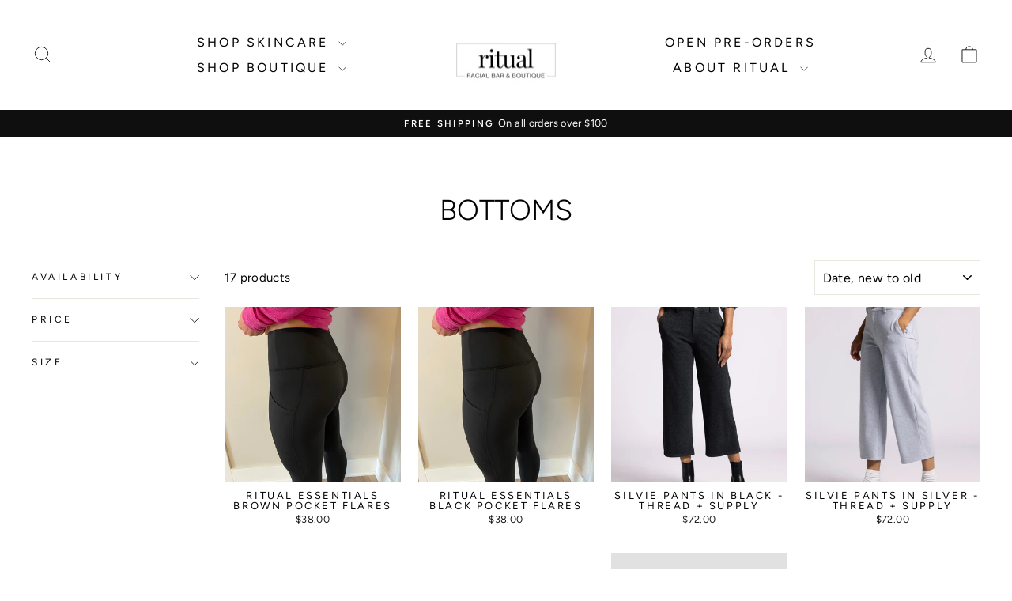

--- FILE ---
content_type: text/html; charset=utf-8
request_url: https://ritualhuntley.com/collections/pants-joggers
body_size: 36161
content:
<!doctype html>
<html class="no-js" lang="en" dir="ltr">
<head>
  <meta charset="utf-8">
  <meta http-equiv="X-UA-Compatible" content="IE=edge,chrome=1">
  <meta name="viewport" content="width=device-width,initial-scale=1">
  <meta name="theme-color" content="#111111">
  <link rel="canonical" href="https://ritualhuntley.com/collections/pants-joggers">
  <link rel="preconnect" href="https://cdn.shopify.com" crossorigin>
  <link rel="preconnect" href="https://fonts.shopifycdn.com" crossorigin>
  <link rel="dns-prefetch" href="https://productreviews.shopifycdn.com">
  <link rel="dns-prefetch" href="https://ajax.googleapis.com">
  <link rel="dns-prefetch" href="https://maps.googleapis.com">
  <link rel="dns-prefetch" href="https://maps.gstatic.com"><title>Bottoms
&ndash; RITUAL
</title>
<meta property="og:site_name" content="RITUAL">
  <meta property="og:url" content="https://ritualhuntley.com/collections/pants-joggers">
  <meta property="og:title" content="Bottoms">
  <meta property="og:type" content="website">
  <meta property="og:description" content="RITUAL"><meta property="og:image" content="http://ritualhuntley.com/cdn/shop/files/Copy_of_R_LOGO_FINAL_2024-2.jpg?v=1743798126">
    <meta property="og:image:secure_url" content="https://ritualhuntley.com/cdn/shop/files/Copy_of_R_LOGO_FINAL_2024-2.jpg?v=1743798126">
    <meta property="og:image:width" content="1600">
    <meta property="og:image:height" content="900"><meta name="twitter:site" content="@">
  <meta name="twitter:card" content="summary_large_image">
  <meta name="twitter:title" content="Bottoms">
  <meta name="twitter:description" content="RITUAL">
<style data-shopify>@font-face {
  font-family: Figtree;
  font-weight: 300;
  font-style: normal;
  font-display: swap;
  src: url("//ritualhuntley.com/cdn/fonts/figtree/figtree_n3.e4cc0323f8b9feb279bf6ced9d868d88ce80289f.woff2") format("woff2"),
       url("//ritualhuntley.com/cdn/fonts/figtree/figtree_n3.db79ac3fb83d054d99bd79fccf8e8782b5cf449e.woff") format("woff");
}

  @font-face {
  font-family: Figtree;
  font-weight: 400;
  font-style: normal;
  font-display: swap;
  src: url("//ritualhuntley.com/cdn/fonts/figtree/figtree_n4.3c0838aba1701047e60be6a99a1b0a40ce9b8419.woff2") format("woff2"),
       url("//ritualhuntley.com/cdn/fonts/figtree/figtree_n4.c0575d1db21fc3821f17fd6617d3dee552312137.woff") format("woff");
}


  @font-face {
  font-family: Figtree;
  font-weight: 600;
  font-style: normal;
  font-display: swap;
  src: url("//ritualhuntley.com/cdn/fonts/figtree/figtree_n6.9d1ea52bb49a0a86cfd1b0383d00f83d3fcc14de.woff2") format("woff2"),
       url("//ritualhuntley.com/cdn/fonts/figtree/figtree_n6.f0fcdea525a0e47b2ae4ab645832a8e8a96d31d3.woff") format("woff");
}

  @font-face {
  font-family: Figtree;
  font-weight: 400;
  font-style: italic;
  font-display: swap;
  src: url("//ritualhuntley.com/cdn/fonts/figtree/figtree_i4.89f7a4275c064845c304a4cf8a4a586060656db2.woff2") format("woff2"),
       url("//ritualhuntley.com/cdn/fonts/figtree/figtree_i4.6f955aaaafc55a22ffc1f32ecf3756859a5ad3e2.woff") format("woff");
}

  @font-face {
  font-family: Figtree;
  font-weight: 600;
  font-style: italic;
  font-display: swap;
  src: url("//ritualhuntley.com/cdn/fonts/figtree/figtree_i6.702baae75738b446cfbed6ac0d60cab7b21e61ba.woff2") format("woff2"),
       url("//ritualhuntley.com/cdn/fonts/figtree/figtree_i6.6b8dc40d16c9905d29525156e284509f871ce8f9.woff") format("woff");
}

</style><link href="//ritualhuntley.com/cdn/shop/t/27/assets/theme.css?v=93626464380700918791746541907" rel="stylesheet" type="text/css" media="all" />
<style data-shopify>:root {
    --typeHeaderPrimary: Figtree;
    --typeHeaderFallback: sans-serif;
    --typeHeaderSize: 36px;
    --typeHeaderWeight: 300;
    --typeHeaderLineHeight: 1;
    --typeHeaderSpacing: 0.0em;

    --typeBasePrimary:Figtree;
    --typeBaseFallback:sans-serif;
    --typeBaseSize: 15px;
    --typeBaseWeight: 400;
    --typeBaseSpacing: 0.025em;
    --typeBaseLineHeight: 1.1;
    --typeBaselineHeightMinus01: 1.0;

    --typeCollectionTitle: 20px;

    --iconWeight: 2px;
    --iconLinecaps: miter;

    
        --buttonRadius: 0;
    

    --colorGridOverlayOpacity: 0.1;
    --colorAnnouncement: #0f0f0f;
    --colorAnnouncementText: #ffffff;

    --colorBody: #ffffff;
    --colorBodyAlpha05: rgba(255, 255, 255, 0.05);
    --colorBodyDim: #f2f2f2;
    --colorBodyLightDim: #fafafa;
    --colorBodyMediumDim: #f5f5f5;


    --colorBorder: #e8e8e1;

    --colorBtnPrimary: #111111;
    --colorBtnPrimaryLight: #2b2b2b;
    --colorBtnPrimaryDim: #040404;
    --colorBtnPrimaryText: #ffffff;

    --colorCartDot: #ff4f33;

    --colorDrawers: #ffffff;
    --colorDrawersDim: #f2f2f2;
    --colorDrawerBorder: #e8e8e1;
    --colorDrawerText: #000000;
    --colorDrawerTextDark: #000000;
    --colorDrawerButton: #111111;
    --colorDrawerButtonText: #ffffff;

    --colorFooter: #ffffff;
    --colorFooterText: #000000;
    --colorFooterTextAlpha01: #000000;

    --colorGridOverlay: #000000;
    --colorGridOverlayOpacity: 0.1;

    --colorHeaderTextAlpha01: rgba(0, 0, 0, 0.1);

    --colorHeroText: #ffffff;

    --colorSmallImageBg: #ffffff;
    --colorLargeImageBg: #0f0f0f;

    --colorImageOverlay: #000000;
    --colorImageOverlayOpacity: 0.1;
    --colorImageOverlayTextShadow: 0.2;

    --colorLink: #000000;

    --colorModalBg: rgba(230, 230, 230, 0.6);

    --colorNav: #ffffff;
    --colorNavText: #000000;

    --colorPrice: #1c1d1d;

    --colorSaleTag: #1c1d1d;
    --colorSaleTagText: #ffffff;

    --colorTextBody: #000000;
    --colorTextBodyAlpha015: rgba(0, 0, 0, 0.15);
    --colorTextBodyAlpha005: rgba(0, 0, 0, 0.05);
    --colorTextBodyAlpha008: rgba(0, 0, 0, 0.08);
    --colorTextSavings: #c20000;

    --urlIcoSelect: url(//ritualhuntley.com/cdn/shop/t/27/assets/ico-select.svg);
    --urlIcoSelectFooter: url(//ritualhuntley.com/cdn/shop/t/27/assets/ico-select-footer.svg);
    --urlIcoSelectWhite: url(//ritualhuntley.com/cdn/shop/t/27/assets/ico-select-white.svg);

    --grid-gutter: 17px;
    --drawer-gutter: 20px;

    --sizeChartMargin: 25px 0;
    --sizeChartIconMargin: 5px;

    --newsletterReminderPadding: 40px;

    /*Shop Pay Installments*/
    --color-body-text: #000000;
    --color-body: #ffffff;
    --color-bg: #ffffff;
    }

    .placeholder-content {
    background-image: linear-gradient(100deg, #ffffff 40%, #f7f7f7 63%, #ffffff 79%);
    }</style><script>
    document.documentElement.className = document.documentElement.className.replace('no-js', 'js');

    window.theme = window.theme || {};
    theme.routes = {
      home: "/",
      cart: "/cart.js",
      cartPage: "/cart",
      cartAdd: "/cart/add.js",
      cartChange: "/cart/change.js",
      search: "/search",
      predictiveSearch: "/search/suggest"
    };
    theme.strings = {
      soldOut: "Sold Out",
      unavailable: "Unavailable",
      inStockLabel: "In stock, ready to ship",
      oneStockLabel: "Low stock - [count] item left",
      otherStockLabel: "Low stock - [count] items left",
      willNotShipUntil: "Ready to ship [date]",
      willBeInStockAfter: "Back in stock [date]",
      waitingForStock: "Backordered, shipping soon",
      savePrice: "Save [saved_amount]",
      cartEmpty: "Your cart is currently empty.",
      cartTermsConfirmation: "You must agree with the terms and conditions of sales to check out",
      searchCollections: "Collections",
      searchPages: "Pages",
      searchArticles: "Articles",
      productFrom: "from ",
      maxQuantity: "You can only have [quantity] of [title] in your cart."
    };
    theme.settings = {
      cartType: "drawer",
      isCustomerTemplate: false,
      moneyFormat: "${{amount}}",
      saveType: "percent",
      productImageSize: "square",
      productImageCover: true,
      predictiveSearch: true,
      predictiveSearchType: null,
      predictiveSearchVendor: false,
      predictiveSearchPrice: false,
      quickView: true,
      themeName: 'Impulse',
      themeVersion: "7.6.2"
    };
  </script>

  <script>window.performance && window.performance.mark && window.performance.mark('shopify.content_for_header.start');</script><meta name="facebook-domain-verification" content="mrpfy4bz3lao45mt9hjtmip5fsanky">
<meta name="facebook-domain-verification" content="3vfe38g9wlnnpd26ab5u3kds2zt1dk">
<meta name="facebook-domain-verification" content="o50wc1ioweqjebt4djqbhy32oegnr0">
<meta id="shopify-digital-wallet" name="shopify-digital-wallet" content="/24350949454/digital_wallets/dialog">
<meta name="shopify-checkout-api-token" content="954fee38557389e41a03df4b0778bab5">
<meta id="in-context-paypal-metadata" data-shop-id="24350949454" data-venmo-supported="false" data-environment="production" data-locale="en_US" data-paypal-v4="true" data-currency="USD">
<link rel="alternate" type="application/atom+xml" title="Feed" href="/collections/pants-joggers.atom" />
<link rel="alternate" type="application/json+oembed" href="https://ritualhuntley.com/collections/pants-joggers.oembed">
<script async="async" src="/checkouts/internal/preloads.js?locale=en-US"></script>
<link rel="preconnect" href="https://shop.app" crossorigin="anonymous">
<script async="async" src="https://shop.app/checkouts/internal/preloads.js?locale=en-US&shop_id=24350949454" crossorigin="anonymous"></script>
<script id="apple-pay-shop-capabilities" type="application/json">{"shopId":24350949454,"countryCode":"US","currencyCode":"USD","merchantCapabilities":["supports3DS"],"merchantId":"gid:\/\/shopify\/Shop\/24350949454","merchantName":"RITUAL","requiredBillingContactFields":["postalAddress","email"],"requiredShippingContactFields":["postalAddress","email"],"shippingType":"shipping","supportedNetworks":["visa","masterCard","amex","discover","elo","jcb"],"total":{"type":"pending","label":"RITUAL","amount":"1.00"},"shopifyPaymentsEnabled":true,"supportsSubscriptions":true}</script>
<script id="shopify-features" type="application/json">{"accessToken":"954fee38557389e41a03df4b0778bab5","betas":["rich-media-storefront-analytics"],"domain":"ritualhuntley.com","predictiveSearch":true,"shopId":24350949454,"locale":"en"}</script>
<script>var Shopify = Shopify || {};
Shopify.shop = "kalon-skincare-boutique.myshopify.com";
Shopify.locale = "en";
Shopify.currency = {"active":"USD","rate":"1.0"};
Shopify.country = "US";
Shopify.theme = {"name":"Updated copy of Impulse","id":171473666341,"schema_name":"Impulse","schema_version":"7.6.2","theme_store_id":857,"role":"main"};
Shopify.theme.handle = "null";
Shopify.theme.style = {"id":null,"handle":null};
Shopify.cdnHost = "ritualhuntley.com/cdn";
Shopify.routes = Shopify.routes || {};
Shopify.routes.root = "/";</script>
<script type="module">!function(o){(o.Shopify=o.Shopify||{}).modules=!0}(window);</script>
<script>!function(o){function n(){var o=[];function n(){o.push(Array.prototype.slice.apply(arguments))}return n.q=o,n}var t=o.Shopify=o.Shopify||{};t.loadFeatures=n(),t.autoloadFeatures=n()}(window);</script>
<script>
  window.ShopifyPay = window.ShopifyPay || {};
  window.ShopifyPay.apiHost = "shop.app\/pay";
  window.ShopifyPay.redirectState = null;
</script>
<script id="shop-js-analytics" type="application/json">{"pageType":"collection"}</script>
<script defer="defer" async type="module" src="//ritualhuntley.com/cdn/shopifycloud/shop-js/modules/v2/client.init-shop-cart-sync_BT-GjEfc.en.esm.js"></script>
<script defer="defer" async type="module" src="//ritualhuntley.com/cdn/shopifycloud/shop-js/modules/v2/chunk.common_D58fp_Oc.esm.js"></script>
<script defer="defer" async type="module" src="//ritualhuntley.com/cdn/shopifycloud/shop-js/modules/v2/chunk.modal_xMitdFEc.esm.js"></script>
<script type="module">
  await import("//ritualhuntley.com/cdn/shopifycloud/shop-js/modules/v2/client.init-shop-cart-sync_BT-GjEfc.en.esm.js");
await import("//ritualhuntley.com/cdn/shopifycloud/shop-js/modules/v2/chunk.common_D58fp_Oc.esm.js");
await import("//ritualhuntley.com/cdn/shopifycloud/shop-js/modules/v2/chunk.modal_xMitdFEc.esm.js");

  window.Shopify.SignInWithShop?.initShopCartSync?.({"fedCMEnabled":true,"windoidEnabled":true});

</script>
<script>
  window.Shopify = window.Shopify || {};
  if (!window.Shopify.featureAssets) window.Shopify.featureAssets = {};
  window.Shopify.featureAssets['shop-js'] = {"shop-cart-sync":["modules/v2/client.shop-cart-sync_DZOKe7Ll.en.esm.js","modules/v2/chunk.common_D58fp_Oc.esm.js","modules/v2/chunk.modal_xMitdFEc.esm.js"],"init-fed-cm":["modules/v2/client.init-fed-cm_B6oLuCjv.en.esm.js","modules/v2/chunk.common_D58fp_Oc.esm.js","modules/v2/chunk.modal_xMitdFEc.esm.js"],"shop-cash-offers":["modules/v2/client.shop-cash-offers_D2sdYoxE.en.esm.js","modules/v2/chunk.common_D58fp_Oc.esm.js","modules/v2/chunk.modal_xMitdFEc.esm.js"],"shop-login-button":["modules/v2/client.shop-login-button_QeVjl5Y3.en.esm.js","modules/v2/chunk.common_D58fp_Oc.esm.js","modules/v2/chunk.modal_xMitdFEc.esm.js"],"pay-button":["modules/v2/client.pay-button_DXTOsIq6.en.esm.js","modules/v2/chunk.common_D58fp_Oc.esm.js","modules/v2/chunk.modal_xMitdFEc.esm.js"],"shop-button":["modules/v2/client.shop-button_DQZHx9pm.en.esm.js","modules/v2/chunk.common_D58fp_Oc.esm.js","modules/v2/chunk.modal_xMitdFEc.esm.js"],"avatar":["modules/v2/client.avatar_BTnouDA3.en.esm.js"],"init-windoid":["modules/v2/client.init-windoid_CR1B-cfM.en.esm.js","modules/v2/chunk.common_D58fp_Oc.esm.js","modules/v2/chunk.modal_xMitdFEc.esm.js"],"init-shop-for-new-customer-accounts":["modules/v2/client.init-shop-for-new-customer-accounts_C_vY_xzh.en.esm.js","modules/v2/client.shop-login-button_QeVjl5Y3.en.esm.js","modules/v2/chunk.common_D58fp_Oc.esm.js","modules/v2/chunk.modal_xMitdFEc.esm.js"],"init-shop-email-lookup-coordinator":["modules/v2/client.init-shop-email-lookup-coordinator_BI7n9ZSv.en.esm.js","modules/v2/chunk.common_D58fp_Oc.esm.js","modules/v2/chunk.modal_xMitdFEc.esm.js"],"init-shop-cart-sync":["modules/v2/client.init-shop-cart-sync_BT-GjEfc.en.esm.js","modules/v2/chunk.common_D58fp_Oc.esm.js","modules/v2/chunk.modal_xMitdFEc.esm.js"],"shop-toast-manager":["modules/v2/client.shop-toast-manager_DiYdP3xc.en.esm.js","modules/v2/chunk.common_D58fp_Oc.esm.js","modules/v2/chunk.modal_xMitdFEc.esm.js"],"init-customer-accounts":["modules/v2/client.init-customer-accounts_D9ZNqS-Q.en.esm.js","modules/v2/client.shop-login-button_QeVjl5Y3.en.esm.js","modules/v2/chunk.common_D58fp_Oc.esm.js","modules/v2/chunk.modal_xMitdFEc.esm.js"],"init-customer-accounts-sign-up":["modules/v2/client.init-customer-accounts-sign-up_iGw4briv.en.esm.js","modules/v2/client.shop-login-button_QeVjl5Y3.en.esm.js","modules/v2/chunk.common_D58fp_Oc.esm.js","modules/v2/chunk.modal_xMitdFEc.esm.js"],"shop-follow-button":["modules/v2/client.shop-follow-button_CqMgW2wH.en.esm.js","modules/v2/chunk.common_D58fp_Oc.esm.js","modules/v2/chunk.modal_xMitdFEc.esm.js"],"checkout-modal":["modules/v2/client.checkout-modal_xHeaAweL.en.esm.js","modules/v2/chunk.common_D58fp_Oc.esm.js","modules/v2/chunk.modal_xMitdFEc.esm.js"],"shop-login":["modules/v2/client.shop-login_D91U-Q7h.en.esm.js","modules/v2/chunk.common_D58fp_Oc.esm.js","modules/v2/chunk.modal_xMitdFEc.esm.js"],"lead-capture":["modules/v2/client.lead-capture_BJmE1dJe.en.esm.js","modules/v2/chunk.common_D58fp_Oc.esm.js","modules/v2/chunk.modal_xMitdFEc.esm.js"],"payment-terms":["modules/v2/client.payment-terms_Ci9AEqFq.en.esm.js","modules/v2/chunk.common_D58fp_Oc.esm.js","modules/v2/chunk.modal_xMitdFEc.esm.js"]};
</script>
<script>(function() {
  var isLoaded = false;
  function asyncLoad() {
    if (isLoaded) return;
    isLoaded = true;
    var urls = ["https:\/\/static.klaviyo.com\/onsite\/js\/klaviyo.js?company_id=TTSjLS\u0026shop=kalon-skincare-boutique.myshopify.com","https:\/\/static.klaviyo.com\/onsite\/js\/klaviyo.js?company_id=TTSjLS\u0026shop=kalon-skincare-boutique.myshopify.com","https:\/\/cdn.routeapp.io\/route-widget-shopify\/v2\/route-widget-shopify-stable-v2.min.js?shop=kalon-skincare-boutique.myshopify.com","https:\/\/cdn.nfcube.com\/instafeed-717cb65591734d58a1df88f4fe1a632b.js?shop=kalon-skincare-boutique.myshopify.com","https:\/\/shopify-extension.getredo.com\/main.js?widget_id=f9r1v96d1559d0a\u0026shop=kalon-skincare-boutique.myshopify.com"];
    for (var i = 0; i < urls.length; i++) {
      var s = document.createElement('script');
      s.type = 'text/javascript';
      s.async = true;
      s.src = urls[i];
      var x = document.getElementsByTagName('script')[0];
      x.parentNode.insertBefore(s, x);
    }
  };
  if(window.attachEvent) {
    window.attachEvent('onload', asyncLoad);
  } else {
    window.addEventListener('load', asyncLoad, false);
  }
})();</script>
<script id="__st">var __st={"a":24350949454,"offset":-21600,"reqid":"a357f475-7f8c-44b9-93b5-7b0832c0b0c1-1769235756","pageurl":"ritualhuntley.com\/collections\/pants-joggers","u":"24b8c79deec3","p":"collection","rtyp":"collection","rid":170398122062};</script>
<script>window.ShopifyPaypalV4VisibilityTracking = true;</script>
<script id="captcha-bootstrap">!function(){'use strict';const t='contact',e='account',n='new_comment',o=[[t,t],['blogs',n],['comments',n],[t,'customer']],c=[[e,'customer_login'],[e,'guest_login'],[e,'recover_customer_password'],[e,'create_customer']],r=t=>t.map((([t,e])=>`form[action*='/${t}']:not([data-nocaptcha='true']) input[name='form_type'][value='${e}']`)).join(','),a=t=>()=>t?[...document.querySelectorAll(t)].map((t=>t.form)):[];function s(){const t=[...o],e=r(t);return a(e)}const i='password',u='form_key',d=['recaptcha-v3-token','g-recaptcha-response','h-captcha-response',i],f=()=>{try{return window.sessionStorage}catch{return}},m='__shopify_v',_=t=>t.elements[u];function p(t,e,n=!1){try{const o=window.sessionStorage,c=JSON.parse(o.getItem(e)),{data:r}=function(t){const{data:e,action:n}=t;return t[m]||n?{data:e,action:n}:{data:t,action:n}}(c);for(const[e,n]of Object.entries(r))t.elements[e]&&(t.elements[e].value=n);n&&o.removeItem(e)}catch(o){console.error('form repopulation failed',{error:o})}}const l='form_type',E='cptcha';function T(t){t.dataset[E]=!0}const w=window,h=w.document,L='Shopify',v='ce_forms',y='captcha';let A=!1;((t,e)=>{const n=(g='f06e6c50-85a8-45c8-87d0-21a2b65856fe',I='https://cdn.shopify.com/shopifycloud/storefront-forms-hcaptcha/ce_storefront_forms_captcha_hcaptcha.v1.5.2.iife.js',D={infoText:'Protected by hCaptcha',privacyText:'Privacy',termsText:'Terms'},(t,e,n)=>{const o=w[L][v],c=o.bindForm;if(c)return c(t,g,e,D).then(n);var r;o.q.push([[t,g,e,D],n]),r=I,A||(h.body.append(Object.assign(h.createElement('script'),{id:'captcha-provider',async:!0,src:r})),A=!0)});var g,I,D;w[L]=w[L]||{},w[L][v]=w[L][v]||{},w[L][v].q=[],w[L][y]=w[L][y]||{},w[L][y].protect=function(t,e){n(t,void 0,e),T(t)},Object.freeze(w[L][y]),function(t,e,n,w,h,L){const[v,y,A,g]=function(t,e,n){const i=e?o:[],u=t?c:[],d=[...i,...u],f=r(d),m=r(i),_=r(d.filter((([t,e])=>n.includes(e))));return[a(f),a(m),a(_),s()]}(w,h,L),I=t=>{const e=t.target;return e instanceof HTMLFormElement?e:e&&e.form},D=t=>v().includes(t);t.addEventListener('submit',(t=>{const e=I(t);if(!e)return;const n=D(e)&&!e.dataset.hcaptchaBound&&!e.dataset.recaptchaBound,o=_(e),c=g().includes(e)&&(!o||!o.value);(n||c)&&t.preventDefault(),c&&!n&&(function(t){try{if(!f())return;!function(t){const e=f();if(!e)return;const n=_(t);if(!n)return;const o=n.value;o&&e.removeItem(o)}(t);const e=Array.from(Array(32),(()=>Math.random().toString(36)[2])).join('');!function(t,e){_(t)||t.append(Object.assign(document.createElement('input'),{type:'hidden',name:u})),t.elements[u].value=e}(t,e),function(t,e){const n=f();if(!n)return;const o=[...t.querySelectorAll(`input[type='${i}']`)].map((({name:t})=>t)),c=[...d,...o],r={};for(const[a,s]of new FormData(t).entries())c.includes(a)||(r[a]=s);n.setItem(e,JSON.stringify({[m]:1,action:t.action,data:r}))}(t,e)}catch(e){console.error('failed to persist form',e)}}(e),e.submit())}));const S=(t,e)=>{t&&!t.dataset[E]&&(n(t,e.some((e=>e===t))),T(t))};for(const o of['focusin','change'])t.addEventListener(o,(t=>{const e=I(t);D(e)&&S(e,y())}));const B=e.get('form_key'),M=e.get(l),P=B&&M;t.addEventListener('DOMContentLoaded',(()=>{const t=y();if(P)for(const e of t)e.elements[l].value===M&&p(e,B);[...new Set([...A(),...v().filter((t=>'true'===t.dataset.shopifyCaptcha))])].forEach((e=>S(e,t)))}))}(h,new URLSearchParams(w.location.search),n,t,e,['guest_login'])})(!0,!0)}();</script>
<script integrity="sha256-4kQ18oKyAcykRKYeNunJcIwy7WH5gtpwJnB7kiuLZ1E=" data-source-attribution="shopify.loadfeatures" defer="defer" src="//ritualhuntley.com/cdn/shopifycloud/storefront/assets/storefront/load_feature-a0a9edcb.js" crossorigin="anonymous"></script>
<script crossorigin="anonymous" defer="defer" src="//ritualhuntley.com/cdn/shopifycloud/storefront/assets/shopify_pay/storefront-65b4c6d7.js?v=20250812"></script>
<script data-source-attribution="shopify.dynamic_checkout.dynamic.init">var Shopify=Shopify||{};Shopify.PaymentButton=Shopify.PaymentButton||{isStorefrontPortableWallets:!0,init:function(){window.Shopify.PaymentButton.init=function(){};var t=document.createElement("script");t.src="https://ritualhuntley.com/cdn/shopifycloud/portable-wallets/latest/portable-wallets.en.js",t.type="module",document.head.appendChild(t)}};
</script>
<script data-source-attribution="shopify.dynamic_checkout.buyer_consent">
  function portableWalletsHideBuyerConsent(e){var t=document.getElementById("shopify-buyer-consent"),n=document.getElementById("shopify-subscription-policy-button");t&&n&&(t.classList.add("hidden"),t.setAttribute("aria-hidden","true"),n.removeEventListener("click",e))}function portableWalletsShowBuyerConsent(e){var t=document.getElementById("shopify-buyer-consent"),n=document.getElementById("shopify-subscription-policy-button");t&&n&&(t.classList.remove("hidden"),t.removeAttribute("aria-hidden"),n.addEventListener("click",e))}window.Shopify?.PaymentButton&&(window.Shopify.PaymentButton.hideBuyerConsent=portableWalletsHideBuyerConsent,window.Shopify.PaymentButton.showBuyerConsent=portableWalletsShowBuyerConsent);
</script>
<script data-source-attribution="shopify.dynamic_checkout.cart.bootstrap">document.addEventListener("DOMContentLoaded",(function(){function t(){return document.querySelector("shopify-accelerated-checkout-cart, shopify-accelerated-checkout")}if(t())Shopify.PaymentButton.init();else{new MutationObserver((function(e,n){t()&&(Shopify.PaymentButton.init(),n.disconnect())})).observe(document.body,{childList:!0,subtree:!0})}}));
</script>
<link id="shopify-accelerated-checkout-styles" rel="stylesheet" media="screen" href="https://ritualhuntley.com/cdn/shopifycloud/portable-wallets/latest/accelerated-checkout-backwards-compat.css" crossorigin="anonymous">
<style id="shopify-accelerated-checkout-cart">
        #shopify-buyer-consent {
  margin-top: 1em;
  display: inline-block;
  width: 100%;
}

#shopify-buyer-consent.hidden {
  display: none;
}

#shopify-subscription-policy-button {
  background: none;
  border: none;
  padding: 0;
  text-decoration: underline;
  font-size: inherit;
  cursor: pointer;
}

#shopify-subscription-policy-button::before {
  box-shadow: none;
}

      </style>

<script>window.performance && window.performance.mark && window.performance.mark('shopify.content_for_header.end');</script>

  <script src="//ritualhuntley.com/cdn/shop/t/27/assets/vendor-scripts-v11.js" defer="defer"></script><script src="//ritualhuntley.com/cdn/shop/t/27/assets/theme.js?v=22325264162658116151746541907" defer="defer"></script>
<!-- BEGIN app block: shopify://apps/judge-me-reviews/blocks/judgeme_core/61ccd3b1-a9f2-4160-9fe9-4fec8413e5d8 --><!-- Start of Judge.me Core -->






<link rel="dns-prefetch" href="https://cdnwidget.judge.me">
<link rel="dns-prefetch" href="https://cdn.judge.me">
<link rel="dns-prefetch" href="https://cdn1.judge.me">
<link rel="dns-prefetch" href="https://api.judge.me">

<script data-cfasync='false' class='jdgm-settings-script'>window.jdgmSettings={"pagination":5,"disable_web_reviews":false,"badge_no_review_text":"No reviews","badge_n_reviews_text":"{{ n }} review/reviews","badge_star_color":"#76978F","hide_badge_preview_if_no_reviews":true,"badge_hide_text":false,"enforce_center_preview_badge":false,"widget_title":"Customer Reviews","widget_open_form_text":"Write a review","widget_close_form_text":"Cancel review","widget_refresh_page_text":"Refresh page","widget_summary_text":"Based on {{ number_of_reviews }} review/reviews","widget_no_review_text":"Be the first to write a review","widget_name_field_text":"Display name","widget_verified_name_field_text":"Verified Name (public)","widget_name_placeholder_text":"Display name","widget_required_field_error_text":"This field is required.","widget_email_field_text":"Email address","widget_verified_email_field_text":"Verified Email (private, can not be edited)","widget_email_placeholder_text":"Your email address","widget_email_field_error_text":"Please enter a valid email address.","widget_rating_field_text":"Rating","widget_review_title_field_text":"Review Title","widget_review_title_placeholder_text":"Give your review a title","widget_review_body_field_text":"Review content","widget_review_body_placeholder_text":"Start writing here...","widget_pictures_field_text":"Picture/Video (optional)","widget_submit_review_text":"Submit Review","widget_submit_verified_review_text":"Submit Verified Review","widget_submit_success_msg_with_auto_publish":"Thank you! Please refresh the page in a few moments to see your review. You can remove or edit your review by logging into \u003ca href='https://judge.me/login' target='_blank' rel='nofollow noopener'\u003eJudge.me\u003c/a\u003e","widget_submit_success_msg_no_auto_publish":"Thank you! Your review will be published as soon as it is approved by the shop admin. You can remove or edit your review by logging into \u003ca href='https://judge.me/login' target='_blank' rel='nofollow noopener'\u003eJudge.me\u003c/a\u003e","widget_show_default_reviews_out_of_total_text":"Showing {{ n_reviews_shown }} out of {{ n_reviews }} reviews.","widget_show_all_link_text":"Show all","widget_show_less_link_text":"Show less","widget_author_said_text":"{{ reviewer_name }} said:","widget_days_text":"{{ n }} days ago","widget_weeks_text":"{{ n }} week/weeks ago","widget_months_text":"{{ n }} month/months ago","widget_years_text":"{{ n }} year/years ago","widget_yesterday_text":"Yesterday","widget_today_text":"Today","widget_replied_text":"\u003e\u003e {{ shop_name }} replied:","widget_read_more_text":"Read more","widget_reviewer_name_as_initial":"","widget_rating_filter_color":"#fbcd0a","widget_rating_filter_see_all_text":"See all reviews","widget_sorting_most_recent_text":"Most Recent","widget_sorting_highest_rating_text":"Highest Rating","widget_sorting_lowest_rating_text":"Lowest Rating","widget_sorting_with_pictures_text":"Only Pictures","widget_sorting_most_helpful_text":"Most Helpful","widget_open_question_form_text":"Ask a question","widget_reviews_subtab_text":"Reviews","widget_questions_subtab_text":"Questions","widget_question_label_text":"Question","widget_answer_label_text":"Answer","widget_question_placeholder_text":"Write your question here","widget_submit_question_text":"Submit Question","widget_question_submit_success_text":"Thank you for your question! We will notify you once it gets answered.","widget_star_color":"#76978F","verified_badge_text":"Verified","verified_badge_bg_color":"","verified_badge_text_color":"","verified_badge_placement":"left-of-reviewer-name","widget_review_max_height":"","widget_hide_border":false,"widget_social_share":false,"widget_thumb":false,"widget_review_location_show":false,"widget_location_format":"","all_reviews_include_out_of_store_products":true,"all_reviews_out_of_store_text":"(out of store)","all_reviews_pagination":100,"all_reviews_product_name_prefix_text":"about","enable_review_pictures":true,"enable_question_anwser":false,"widget_theme":"default","review_date_format":"mm/dd/yyyy","default_sort_method":"most-recent","widget_product_reviews_subtab_text":"Product Reviews","widget_shop_reviews_subtab_text":"Shop Reviews","widget_other_products_reviews_text":"Reviews for other products","widget_store_reviews_subtab_text":"Store reviews","widget_no_store_reviews_text":"This store hasn't received any reviews yet","widget_web_restriction_product_reviews_text":"This product hasn't received any reviews yet","widget_no_items_text":"No items found","widget_show_more_text":"Show more","widget_write_a_store_review_text":"Write a Store Review","widget_other_languages_heading":"Reviews in Other Languages","widget_translate_review_text":"Translate review to {{ language }}","widget_translating_review_text":"Translating...","widget_show_original_translation_text":"Show original ({{ language }})","widget_translate_review_failed_text":"Review couldn't be translated.","widget_translate_review_retry_text":"Retry","widget_translate_review_try_again_later_text":"Try again later","show_product_url_for_grouped_product":false,"widget_sorting_pictures_first_text":"Pictures First","show_pictures_on_all_rev_page_mobile":false,"show_pictures_on_all_rev_page_desktop":false,"floating_tab_hide_mobile_install_preference":false,"floating_tab_button_name":"★ Reviews","floating_tab_title":"Let customers speak for us","floating_tab_button_color":"","floating_tab_button_background_color":"","floating_tab_url":"","floating_tab_url_enabled":false,"floating_tab_tab_style":"text","all_reviews_text_badge_text":"Customers rate us {{ shop.metafields.judgeme.all_reviews_rating | round: 1 }}/5 based on {{ shop.metafields.judgeme.all_reviews_count }} reviews.","all_reviews_text_badge_text_branded_style":"{{ shop.metafields.judgeme.all_reviews_rating | round: 1 }} out of 5 stars based on {{ shop.metafields.judgeme.all_reviews_count }} reviews","is_all_reviews_text_badge_a_link":false,"show_stars_for_all_reviews_text_badge":false,"all_reviews_text_badge_url":"","all_reviews_text_style":"branded","all_reviews_text_color_style":"judgeme_brand_color","all_reviews_text_color":"#108474","all_reviews_text_show_jm_brand":true,"featured_carousel_show_header":true,"featured_carousel_title":"Let customers speak for us","testimonials_carousel_title":"Customers are saying","videos_carousel_title":"Real customer stories","cards_carousel_title":"Customers are saying","featured_carousel_count_text":"from {{ n }} reviews","featured_carousel_add_link_to_all_reviews_page":false,"featured_carousel_url":"","featured_carousel_show_images":true,"featured_carousel_autoslide_interval":5,"featured_carousel_arrows_on_the_sides":false,"featured_carousel_height":250,"featured_carousel_width":80,"featured_carousel_image_size":0,"featured_carousel_image_height":250,"featured_carousel_arrow_color":"#eeeeee","verified_count_badge_style":"branded","verified_count_badge_orientation":"horizontal","verified_count_badge_color_style":"judgeme_brand_color","verified_count_badge_color":"#108474","is_verified_count_badge_a_link":false,"verified_count_badge_url":"","verified_count_badge_show_jm_brand":true,"widget_rating_preset_default":5,"widget_first_sub_tab":"product-reviews","widget_show_histogram":true,"widget_histogram_use_custom_color":false,"widget_pagination_use_custom_color":false,"widget_star_use_custom_color":false,"widget_verified_badge_use_custom_color":false,"widget_write_review_use_custom_color":false,"picture_reminder_submit_button":"Upload Pictures","enable_review_videos":false,"mute_video_by_default":false,"widget_sorting_videos_first_text":"Videos First","widget_review_pending_text":"Pending","featured_carousel_items_for_large_screen":3,"social_share_options_order":"Facebook,Twitter","remove_microdata_snippet":true,"disable_json_ld":false,"enable_json_ld_products":false,"preview_badge_show_question_text":false,"preview_badge_no_question_text":"No questions","preview_badge_n_question_text":"{{ number_of_questions }} question/questions","qa_badge_show_icon":false,"qa_badge_position":"same-row","remove_judgeme_branding":false,"widget_add_search_bar":false,"widget_search_bar_placeholder":"Search","widget_sorting_verified_only_text":"Verified only","featured_carousel_theme":"default","featured_carousel_show_rating":true,"featured_carousel_show_title":true,"featured_carousel_show_body":true,"featured_carousel_show_date":false,"featured_carousel_show_reviewer":true,"featured_carousel_show_product":false,"featured_carousel_header_background_color":"#108474","featured_carousel_header_text_color":"#ffffff","featured_carousel_name_product_separator":"reviewed","featured_carousel_full_star_background":"#108474","featured_carousel_empty_star_background":"#dadada","featured_carousel_vertical_theme_background":"#f9fafb","featured_carousel_verified_badge_enable":true,"featured_carousel_verified_badge_color":"#108474","featured_carousel_border_style":"round","featured_carousel_review_line_length_limit":3,"featured_carousel_more_reviews_button_text":"Read more reviews","featured_carousel_view_product_button_text":"View product","all_reviews_page_load_reviews_on":"scroll","all_reviews_page_load_more_text":"Load More Reviews","disable_fb_tab_reviews":false,"enable_ajax_cdn_cache":false,"widget_advanced_speed_features":5,"widget_public_name_text":"displayed publicly like","default_reviewer_name":"John Smith","default_reviewer_name_has_non_latin":true,"widget_reviewer_anonymous":"Anonymous","medals_widget_title":"Judge.me Review Medals","medals_widget_background_color":"#f9fafb","medals_widget_position":"footer_all_pages","medals_widget_border_color":"#f9fafb","medals_widget_verified_text_position":"left","medals_widget_use_monochromatic_version":false,"medals_widget_elements_color":"#108474","show_reviewer_avatar":true,"widget_invalid_yt_video_url_error_text":"Not a YouTube video URL","widget_max_length_field_error_text":"Please enter no more than {0} characters.","widget_show_country_flag":false,"widget_show_collected_via_shop_app":true,"widget_verified_by_shop_badge_style":"light","widget_verified_by_shop_text":"Verified by Shop","widget_show_photo_gallery":false,"widget_load_with_code_splitting":true,"widget_ugc_install_preference":false,"widget_ugc_title":"Made by us, Shared by you","widget_ugc_subtitle":"Tag us to see your picture featured in our page","widget_ugc_arrows_color":"#ffffff","widget_ugc_primary_button_text":"Buy Now","widget_ugc_primary_button_background_color":"#108474","widget_ugc_primary_button_text_color":"#ffffff","widget_ugc_primary_button_border_width":"0","widget_ugc_primary_button_border_style":"none","widget_ugc_primary_button_border_color":"#108474","widget_ugc_primary_button_border_radius":"25","widget_ugc_secondary_button_text":"Load More","widget_ugc_secondary_button_background_color":"#ffffff","widget_ugc_secondary_button_text_color":"#108474","widget_ugc_secondary_button_border_width":"2","widget_ugc_secondary_button_border_style":"solid","widget_ugc_secondary_button_border_color":"#108474","widget_ugc_secondary_button_border_radius":"25","widget_ugc_reviews_button_text":"View Reviews","widget_ugc_reviews_button_background_color":"#ffffff","widget_ugc_reviews_button_text_color":"#108474","widget_ugc_reviews_button_border_width":"2","widget_ugc_reviews_button_border_style":"solid","widget_ugc_reviews_button_border_color":"#108474","widget_ugc_reviews_button_border_radius":"25","widget_ugc_reviews_button_link_to":"judgeme-reviews-page","widget_ugc_show_post_date":true,"widget_ugc_max_width":"800","widget_rating_metafield_value_type":true,"widget_primary_color":"#76978F","widget_enable_secondary_color":false,"widget_secondary_color":"#edf5f5","widget_summary_average_rating_text":"{{ average_rating }} out of 5","widget_media_grid_title":"Customer photos \u0026 videos","widget_media_grid_see_more_text":"See more","widget_round_style":false,"widget_show_product_medals":true,"widget_verified_by_judgeme_text":"Verified by Judge.me","widget_show_store_medals":true,"widget_verified_by_judgeme_text_in_store_medals":"Verified by Judge.me","widget_media_field_exceed_quantity_message":"Sorry, we can only accept {{ max_media }} for one review.","widget_media_field_exceed_limit_message":"{{ file_name }} is too large, please select a {{ media_type }} less than {{ size_limit }}MB.","widget_review_submitted_text":"Review Submitted!","widget_question_submitted_text":"Question Submitted!","widget_close_form_text_question":"Cancel","widget_write_your_answer_here_text":"Write your answer here","widget_enabled_branded_link":true,"widget_show_collected_by_judgeme":true,"widget_reviewer_name_color":"","widget_write_review_text_color":"","widget_write_review_bg_color":"","widget_collected_by_judgeme_text":"collected by Judge.me","widget_pagination_type":"standard","widget_load_more_text":"Load More","widget_load_more_color":"#108474","widget_full_review_text":"Full Review","widget_read_more_reviews_text":"Read More Reviews","widget_read_questions_text":"Read Questions","widget_questions_and_answers_text":"Questions \u0026 Answers","widget_verified_by_text":"Verified by","widget_verified_text":"Verified","widget_number_of_reviews_text":"{{ number_of_reviews }} reviews","widget_back_button_text":"Back","widget_next_button_text":"Next","widget_custom_forms_filter_button":"Filters","custom_forms_style":"horizontal","widget_show_review_information":false,"how_reviews_are_collected":"How reviews are collected?","widget_show_review_keywords":false,"widget_gdpr_statement":"How we use your data: We'll only contact you about the review you left, and only if necessary. By submitting your review, you agree to Judge.me's \u003ca href='https://judge.me/terms' target='_blank' rel='nofollow noopener'\u003eterms\u003c/a\u003e, \u003ca href='https://judge.me/privacy' target='_blank' rel='nofollow noopener'\u003eprivacy\u003c/a\u003e and \u003ca href='https://judge.me/content-policy' target='_blank' rel='nofollow noopener'\u003econtent\u003c/a\u003e policies.","widget_multilingual_sorting_enabled":false,"widget_translate_review_content_enabled":false,"widget_translate_review_content_method":"manual","popup_widget_review_selection":"automatically_with_pictures","popup_widget_round_border_style":true,"popup_widget_show_title":true,"popup_widget_show_body":true,"popup_widget_show_reviewer":false,"popup_widget_show_product":true,"popup_widget_show_pictures":true,"popup_widget_use_review_picture":true,"popup_widget_show_on_home_page":true,"popup_widget_show_on_product_page":true,"popup_widget_show_on_collection_page":true,"popup_widget_show_on_cart_page":true,"popup_widget_position":"bottom_left","popup_widget_first_review_delay":5,"popup_widget_duration":5,"popup_widget_interval":5,"popup_widget_review_count":5,"popup_widget_hide_on_mobile":true,"review_snippet_widget_round_border_style":true,"review_snippet_widget_card_color":"#FFFFFF","review_snippet_widget_slider_arrows_background_color":"#FFFFFF","review_snippet_widget_slider_arrows_color":"#000000","review_snippet_widget_star_color":"#108474","show_product_variant":false,"all_reviews_product_variant_label_text":"Variant: ","widget_show_verified_branding":true,"widget_ai_summary_title":"Customers say","widget_ai_summary_disclaimer":"AI-powered review summary based on recent customer reviews","widget_show_ai_summary":false,"widget_show_ai_summary_bg":false,"widget_show_review_title_input":true,"redirect_reviewers_invited_via_email":"review_widget","request_store_review_after_product_review":false,"request_review_other_products_in_order":false,"review_form_color_scheme":"default","review_form_corner_style":"square","review_form_star_color":{},"review_form_text_color":"#333333","review_form_background_color":"#ffffff","review_form_field_background_color":"#fafafa","review_form_button_color":{},"review_form_button_text_color":"#ffffff","review_form_modal_overlay_color":"#000000","review_content_screen_title_text":"How would you rate this product?","review_content_introduction_text":"We would love it if you would share a bit about your experience.","store_review_form_title_text":"How would you rate this store?","store_review_form_introduction_text":"We would love it if you would share a bit about your experience.","show_review_guidance_text":true,"one_star_review_guidance_text":"Poor","five_star_review_guidance_text":"Great","customer_information_screen_title_text":"About you","customer_information_introduction_text":"Please tell us more about you.","custom_questions_screen_title_text":"Your experience in more detail","custom_questions_introduction_text":"Here are a few questions to help us understand more about your experience.","review_submitted_screen_title_text":"Thanks for your review!","review_submitted_screen_thank_you_text":"We are processing it and it will appear on the store soon.","review_submitted_screen_email_verification_text":"Please confirm your email by clicking the link we just sent you. This helps us keep reviews authentic.","review_submitted_request_store_review_text":"Would you like to share your experience of shopping with us?","review_submitted_review_other_products_text":"Would you like to review these products?","store_review_screen_title_text":"Would you like to share your experience of shopping with us?","store_review_introduction_text":"We value your feedback and use it to improve. Please share any thoughts or suggestions you have.","reviewer_media_screen_title_picture_text":"Share a picture","reviewer_media_introduction_picture_text":"Upload a photo to support your review.","reviewer_media_screen_title_video_text":"Share a video","reviewer_media_introduction_video_text":"Upload a video to support your review.","reviewer_media_screen_title_picture_or_video_text":"Share a picture or video","reviewer_media_introduction_picture_or_video_text":"Upload a photo or video to support your review.","reviewer_media_youtube_url_text":"Paste your Youtube URL here","advanced_settings_next_step_button_text":"Next","advanced_settings_close_review_button_text":"Close","modal_write_review_flow":false,"write_review_flow_required_text":"Required","write_review_flow_privacy_message_text":"We respect your privacy.","write_review_flow_anonymous_text":"Post review as anonymous","write_review_flow_visibility_text":"This won't be visible to other customers.","write_review_flow_multiple_selection_help_text":"Select as many as you like","write_review_flow_single_selection_help_text":"Select one option","write_review_flow_required_field_error_text":"This field is required","write_review_flow_invalid_email_error_text":"Please enter a valid email address","write_review_flow_max_length_error_text":"Max. {{ max_length }} characters.","write_review_flow_media_upload_text":"\u003cb\u003eClick to upload\u003c/b\u003e or drag and drop","write_review_flow_gdpr_statement":"We'll only contact you about your review if necessary. By submitting your review, you agree to our \u003ca href='https://judge.me/terms' target='_blank' rel='nofollow noopener'\u003eterms and conditions\u003c/a\u003e and \u003ca href='https://judge.me/privacy' target='_blank' rel='nofollow noopener'\u003eprivacy policy\u003c/a\u003e.","rating_only_reviews_enabled":false,"show_negative_reviews_help_screen":false,"new_review_flow_help_screen_rating_threshold":3,"negative_review_resolution_screen_title_text":"Tell us more","negative_review_resolution_text":"Your experience matters to us. If there were issues with your purchase, we're here to help. Feel free to reach out to us, we'd love the opportunity to make things right.","negative_review_resolution_button_text":"Contact us","negative_review_resolution_proceed_with_review_text":"Leave a review","negative_review_resolution_subject":"Issue with purchase from {{ shop_name }}.{{ order_name }}","preview_badge_collection_page_install_status":false,"widget_review_custom_css":"","preview_badge_custom_css":"","preview_badge_stars_count":"5-stars","featured_carousel_custom_css":"","floating_tab_custom_css":"","all_reviews_widget_custom_css":"","medals_widget_custom_css":"","verified_badge_custom_css":"","all_reviews_text_custom_css":"","transparency_badges_collected_via_store_invite":false,"transparency_badges_from_another_provider":false,"transparency_badges_collected_from_store_visitor":false,"transparency_badges_collected_by_verified_review_provider":false,"transparency_badges_earned_reward":false,"transparency_badges_collected_via_store_invite_text":"Review collected via store invitation","transparency_badges_from_another_provider_text":"Review collected from another provider","transparency_badges_collected_from_store_visitor_text":"Review collected from a store visitor","transparency_badges_written_in_google_text":"Review written in Google","transparency_badges_written_in_etsy_text":"Review written in Etsy","transparency_badges_written_in_shop_app_text":"Review written in Shop App","transparency_badges_earned_reward_text":"Review earned a reward for future purchase","product_review_widget_per_page":10,"widget_store_review_label_text":"Review about the store","checkout_comment_extension_title_on_product_page":"Customer Comments","checkout_comment_extension_num_latest_comment_show":5,"checkout_comment_extension_format":"name_and_timestamp","checkout_comment_customer_name":"last_initial","checkout_comment_comment_notification":true,"preview_badge_collection_page_install_preference":false,"preview_badge_home_page_install_preference":false,"preview_badge_product_page_install_preference":false,"review_widget_install_preference":"","review_carousel_install_preference":false,"floating_reviews_tab_install_preference":"none","verified_reviews_count_badge_install_preference":false,"all_reviews_text_install_preference":false,"review_widget_best_location":false,"judgeme_medals_install_preference":false,"review_widget_revamp_enabled":false,"review_widget_qna_enabled":false,"review_widget_header_theme":"minimal","review_widget_widget_title_enabled":true,"review_widget_header_text_size":"medium","review_widget_header_text_weight":"regular","review_widget_average_rating_style":"compact","review_widget_bar_chart_enabled":true,"review_widget_bar_chart_type":"numbers","review_widget_bar_chart_style":"standard","review_widget_expanded_media_gallery_enabled":false,"review_widget_reviews_section_theme":"standard","review_widget_image_style":"thumbnails","review_widget_review_image_ratio":"square","review_widget_stars_size":"medium","review_widget_verified_badge":"standard_text","review_widget_review_title_text_size":"medium","review_widget_review_text_size":"medium","review_widget_review_text_length":"medium","review_widget_number_of_columns_desktop":3,"review_widget_carousel_transition_speed":5,"review_widget_custom_questions_answers_display":"always","review_widget_button_text_color":"#FFFFFF","review_widget_text_color":"#000000","review_widget_lighter_text_color":"#7B7B7B","review_widget_corner_styling":"soft","review_widget_review_word_singular":"review","review_widget_review_word_plural":"reviews","review_widget_voting_label":"Helpful?","review_widget_shop_reply_label":"Reply from {{ shop_name }}:","review_widget_filters_title":"Filters","qna_widget_question_word_singular":"Question","qna_widget_question_word_plural":"Questions","qna_widget_answer_reply_label":"Answer from {{ answerer_name }}:","qna_content_screen_title_text":"Ask a question about this product","qna_widget_question_required_field_error_text":"Please enter your question.","qna_widget_flow_gdpr_statement":"We'll only contact you about your question if necessary. By submitting your question, you agree to our \u003ca href='https://judge.me/terms' target='_blank' rel='nofollow noopener'\u003eterms and conditions\u003c/a\u003e and \u003ca href='https://judge.me/privacy' target='_blank' rel='nofollow noopener'\u003eprivacy policy\u003c/a\u003e.","qna_widget_question_submitted_text":"Thanks for your question!","qna_widget_close_form_text_question":"Close","qna_widget_question_submit_success_text":"We’ll notify you by email when your question is answered.","all_reviews_widget_v2025_enabled":false,"all_reviews_widget_v2025_header_theme":"default","all_reviews_widget_v2025_widget_title_enabled":true,"all_reviews_widget_v2025_header_text_size":"medium","all_reviews_widget_v2025_header_text_weight":"regular","all_reviews_widget_v2025_average_rating_style":"compact","all_reviews_widget_v2025_bar_chart_enabled":true,"all_reviews_widget_v2025_bar_chart_type":"numbers","all_reviews_widget_v2025_bar_chart_style":"standard","all_reviews_widget_v2025_expanded_media_gallery_enabled":false,"all_reviews_widget_v2025_show_store_medals":true,"all_reviews_widget_v2025_show_photo_gallery":true,"all_reviews_widget_v2025_show_review_keywords":false,"all_reviews_widget_v2025_show_ai_summary":false,"all_reviews_widget_v2025_show_ai_summary_bg":false,"all_reviews_widget_v2025_add_search_bar":false,"all_reviews_widget_v2025_default_sort_method":"most-recent","all_reviews_widget_v2025_reviews_per_page":10,"all_reviews_widget_v2025_reviews_section_theme":"default","all_reviews_widget_v2025_image_style":"thumbnails","all_reviews_widget_v2025_review_image_ratio":"square","all_reviews_widget_v2025_stars_size":"medium","all_reviews_widget_v2025_verified_badge":"bold_badge","all_reviews_widget_v2025_review_title_text_size":"medium","all_reviews_widget_v2025_review_text_size":"medium","all_reviews_widget_v2025_review_text_length":"medium","all_reviews_widget_v2025_number_of_columns_desktop":3,"all_reviews_widget_v2025_carousel_transition_speed":5,"all_reviews_widget_v2025_custom_questions_answers_display":"always","all_reviews_widget_v2025_show_product_variant":false,"all_reviews_widget_v2025_show_reviewer_avatar":true,"all_reviews_widget_v2025_reviewer_name_as_initial":"","all_reviews_widget_v2025_review_location_show":false,"all_reviews_widget_v2025_location_format":"","all_reviews_widget_v2025_show_country_flag":false,"all_reviews_widget_v2025_verified_by_shop_badge_style":"light","all_reviews_widget_v2025_social_share":false,"all_reviews_widget_v2025_social_share_options_order":"Facebook,Twitter,LinkedIn,Pinterest","all_reviews_widget_v2025_pagination_type":"standard","all_reviews_widget_v2025_button_text_color":"#FFFFFF","all_reviews_widget_v2025_text_color":"#000000","all_reviews_widget_v2025_lighter_text_color":"#7B7B7B","all_reviews_widget_v2025_corner_styling":"soft","all_reviews_widget_v2025_title":"Customer reviews","all_reviews_widget_v2025_ai_summary_title":"Customers say about this store","all_reviews_widget_v2025_no_review_text":"Be the first to write a review","platform":"shopify","branding_url":"https://app.judge.me/reviews/stores/ritualhuntley.com","branding_text":"Powered by Judge.me","locale":"en","reply_name":"RITUAL","widget_version":"3.0","footer":true,"autopublish":true,"review_dates":true,"enable_custom_form":false,"shop_use_review_site":true,"shop_locale":"en","enable_multi_locales_translations":false,"show_review_title_input":true,"review_verification_email_status":"always","can_be_branded":true,"reply_name_text":"RITUAL"};</script> <style class='jdgm-settings-style'>.jdgm-xx{left:0}:root{--jdgm-primary-color: #76978F;--jdgm-secondary-color: rgba(118,151,143,0.1);--jdgm-star-color: #76978F;--jdgm-write-review-text-color: white;--jdgm-write-review-bg-color: #76978F;--jdgm-paginate-color: #76978F;--jdgm-border-radius: 0;--jdgm-reviewer-name-color: #76978F}.jdgm-histogram__bar-content{background-color:#76978F}.jdgm-rev[data-verified-buyer=true] .jdgm-rev__icon.jdgm-rev__icon:after,.jdgm-rev__buyer-badge.jdgm-rev__buyer-badge{color:white;background-color:#76978F}.jdgm-review-widget--small .jdgm-gallery.jdgm-gallery .jdgm-gallery__thumbnail-link:nth-child(8) .jdgm-gallery__thumbnail-wrapper.jdgm-gallery__thumbnail-wrapper:before{content:"See more"}@media only screen and (min-width: 768px){.jdgm-gallery.jdgm-gallery .jdgm-gallery__thumbnail-link:nth-child(8) .jdgm-gallery__thumbnail-wrapper.jdgm-gallery__thumbnail-wrapper:before{content:"See more"}}.jdgm-preview-badge .jdgm-star.jdgm-star{color:#76978F}.jdgm-prev-badge[data-average-rating='0.00']{display:none !important}.jdgm-author-all-initials{display:none !important}.jdgm-author-last-initial{display:none !important}.jdgm-rev-widg__title{visibility:hidden}.jdgm-rev-widg__summary-text{visibility:hidden}.jdgm-prev-badge__text{visibility:hidden}.jdgm-rev__prod-link-prefix:before{content:'about'}.jdgm-rev__variant-label:before{content:'Variant: '}.jdgm-rev__out-of-store-text:before{content:'(out of store)'}@media only screen and (min-width: 768px){.jdgm-rev__pics .jdgm-rev_all-rev-page-picture-separator,.jdgm-rev__pics .jdgm-rev__product-picture{display:none}}@media only screen and (max-width: 768px){.jdgm-rev__pics .jdgm-rev_all-rev-page-picture-separator,.jdgm-rev__pics .jdgm-rev__product-picture{display:none}}.jdgm-preview-badge[data-template="product"]{display:none !important}.jdgm-preview-badge[data-template="collection"]{display:none !important}.jdgm-preview-badge[data-template="index"]{display:none !important}.jdgm-review-widget[data-from-snippet="true"]{display:none !important}.jdgm-verified-count-badget[data-from-snippet="true"]{display:none !important}.jdgm-carousel-wrapper[data-from-snippet="true"]{display:none !important}.jdgm-all-reviews-text[data-from-snippet="true"]{display:none !important}.jdgm-medals-section[data-from-snippet="true"]{display:none !important}.jdgm-ugc-media-wrapper[data-from-snippet="true"]{display:none !important}.jdgm-rev__transparency-badge[data-badge-type="review_collected_via_store_invitation"]{display:none !important}.jdgm-rev__transparency-badge[data-badge-type="review_collected_from_another_provider"]{display:none !important}.jdgm-rev__transparency-badge[data-badge-type="review_collected_from_store_visitor"]{display:none !important}.jdgm-rev__transparency-badge[data-badge-type="review_written_in_etsy"]{display:none !important}.jdgm-rev__transparency-badge[data-badge-type="review_written_in_google_business"]{display:none !important}.jdgm-rev__transparency-badge[data-badge-type="review_written_in_shop_app"]{display:none !important}.jdgm-rev__transparency-badge[data-badge-type="review_earned_for_future_purchase"]{display:none !important}.jdgm-review-snippet-widget .jdgm-rev-snippet-widget__cards-container .jdgm-rev-snippet-card{border-radius:8px;background:#fff}.jdgm-review-snippet-widget .jdgm-rev-snippet-widget__cards-container .jdgm-rev-snippet-card__rev-rating .jdgm-star{color:#108474}.jdgm-review-snippet-widget .jdgm-rev-snippet-widget__prev-btn,.jdgm-review-snippet-widget .jdgm-rev-snippet-widget__next-btn{border-radius:50%;background:#fff}.jdgm-review-snippet-widget .jdgm-rev-snippet-widget__prev-btn>svg,.jdgm-review-snippet-widget .jdgm-rev-snippet-widget__next-btn>svg{fill:#000}.jdgm-full-rev-modal.rev-snippet-widget .jm-mfp-container .jm-mfp-content,.jdgm-full-rev-modal.rev-snippet-widget .jm-mfp-container .jdgm-full-rev__icon,.jdgm-full-rev-modal.rev-snippet-widget .jm-mfp-container .jdgm-full-rev__pic-img,.jdgm-full-rev-modal.rev-snippet-widget .jm-mfp-container .jdgm-full-rev__reply{border-radius:8px}.jdgm-full-rev-modal.rev-snippet-widget .jm-mfp-container .jdgm-full-rev[data-verified-buyer="true"] .jdgm-full-rev__icon::after{border-radius:8px}.jdgm-full-rev-modal.rev-snippet-widget .jm-mfp-container .jdgm-full-rev .jdgm-rev__buyer-badge{border-radius:calc( 8px / 2 )}.jdgm-full-rev-modal.rev-snippet-widget .jm-mfp-container .jdgm-full-rev .jdgm-full-rev__replier::before{content:'RITUAL'}.jdgm-full-rev-modal.rev-snippet-widget .jm-mfp-container .jdgm-full-rev .jdgm-full-rev__product-button{border-radius:calc( 8px * 6 )}
</style> <style class='jdgm-settings-style'></style>

  
  
  
  <style class='jdgm-miracle-styles'>
  @-webkit-keyframes jdgm-spin{0%{-webkit-transform:rotate(0deg);-ms-transform:rotate(0deg);transform:rotate(0deg)}100%{-webkit-transform:rotate(359deg);-ms-transform:rotate(359deg);transform:rotate(359deg)}}@keyframes jdgm-spin{0%{-webkit-transform:rotate(0deg);-ms-transform:rotate(0deg);transform:rotate(0deg)}100%{-webkit-transform:rotate(359deg);-ms-transform:rotate(359deg);transform:rotate(359deg)}}@font-face{font-family:'JudgemeStar';src:url("[data-uri]") format("woff");font-weight:normal;font-style:normal}.jdgm-star{font-family:'JudgemeStar';display:inline !important;text-decoration:none !important;padding:0 4px 0 0 !important;margin:0 !important;font-weight:bold;opacity:1;-webkit-font-smoothing:antialiased;-moz-osx-font-smoothing:grayscale}.jdgm-star:hover{opacity:1}.jdgm-star:last-of-type{padding:0 !important}.jdgm-star.jdgm--on:before{content:"\e000"}.jdgm-star.jdgm--off:before{content:"\e001"}.jdgm-star.jdgm--half:before{content:"\e002"}.jdgm-widget *{margin:0;line-height:1.4;-webkit-box-sizing:border-box;-moz-box-sizing:border-box;box-sizing:border-box;-webkit-overflow-scrolling:touch}.jdgm-hidden{display:none !important;visibility:hidden !important}.jdgm-temp-hidden{display:none}.jdgm-spinner{width:40px;height:40px;margin:auto;border-radius:50%;border-top:2px solid #eee;border-right:2px solid #eee;border-bottom:2px solid #eee;border-left:2px solid #ccc;-webkit-animation:jdgm-spin 0.8s infinite linear;animation:jdgm-spin 0.8s infinite linear}.jdgm-prev-badge{display:block !important}

</style>


  
  
   


<script data-cfasync='false' class='jdgm-script'>
!function(e){window.jdgm=window.jdgm||{},jdgm.CDN_HOST="https://cdnwidget.judge.me/",jdgm.CDN_HOST_ALT="https://cdn2.judge.me/cdn/widget_frontend/",jdgm.API_HOST="https://api.judge.me/",jdgm.CDN_BASE_URL="https://cdn.shopify.com/extensions/019beb2a-7cf9-7238-9765-11a892117c03/judgeme-extensions-316/assets/",
jdgm.docReady=function(d){(e.attachEvent?"complete"===e.readyState:"loading"!==e.readyState)?
setTimeout(d,0):e.addEventListener("DOMContentLoaded",d)},jdgm.loadCSS=function(d,t,o,a){
!o&&jdgm.loadCSS.requestedUrls.indexOf(d)>=0||(jdgm.loadCSS.requestedUrls.push(d),
(a=e.createElement("link")).rel="stylesheet",a.class="jdgm-stylesheet",a.media="nope!",
a.href=d,a.onload=function(){this.media="all",t&&setTimeout(t)},e.body.appendChild(a))},
jdgm.loadCSS.requestedUrls=[],jdgm.loadJS=function(e,d){var t=new XMLHttpRequest;
t.onreadystatechange=function(){4===t.readyState&&(Function(t.response)(),d&&d(t.response))},
t.open("GET",e),t.onerror=function(){if(e.indexOf(jdgm.CDN_HOST)===0&&jdgm.CDN_HOST_ALT!==jdgm.CDN_HOST){var f=e.replace(jdgm.CDN_HOST,jdgm.CDN_HOST_ALT);jdgm.loadJS(f,d)}},t.send()},jdgm.docReady((function(){(window.jdgmLoadCSS||e.querySelectorAll(
".jdgm-widget, .jdgm-all-reviews-page").length>0)&&(jdgmSettings.widget_load_with_code_splitting?
parseFloat(jdgmSettings.widget_version)>=3?jdgm.loadCSS(jdgm.CDN_HOST+"widget_v3/base.css"):
jdgm.loadCSS(jdgm.CDN_HOST+"widget/base.css"):jdgm.loadCSS(jdgm.CDN_HOST+"shopify_v2.css"),
jdgm.loadJS(jdgm.CDN_HOST+"loa"+"der.js"))}))}(document);
</script>
<noscript><link rel="stylesheet" type="text/css" media="all" href="https://cdnwidget.judge.me/shopify_v2.css"></noscript>

<!-- BEGIN app snippet: theme_fix_tags --><script>
  (function() {
    var jdgmThemeFixes = null;
    if (!jdgmThemeFixes) return;
    var thisThemeFix = jdgmThemeFixes[Shopify.theme.id];
    if (!thisThemeFix) return;

    if (thisThemeFix.html) {
      document.addEventListener("DOMContentLoaded", function() {
        var htmlDiv = document.createElement('div');
        htmlDiv.classList.add('jdgm-theme-fix-html');
        htmlDiv.innerHTML = thisThemeFix.html;
        document.body.append(htmlDiv);
      });
    };

    if (thisThemeFix.css) {
      var styleTag = document.createElement('style');
      styleTag.classList.add('jdgm-theme-fix-style');
      styleTag.innerHTML = thisThemeFix.css;
      document.head.append(styleTag);
    };

    if (thisThemeFix.js) {
      var scriptTag = document.createElement('script');
      scriptTag.classList.add('jdgm-theme-fix-script');
      scriptTag.innerHTML = thisThemeFix.js;
      document.head.append(scriptTag);
    };
  })();
</script>
<!-- END app snippet -->
<!-- End of Judge.me Core -->



<!-- END app block --><script src="https://cdn.shopify.com/extensions/019beb2a-7cf9-7238-9765-11a892117c03/judgeme-extensions-316/assets/loader.js" type="text/javascript" defer="defer"></script>
<link href="https://monorail-edge.shopifysvc.com" rel="dns-prefetch">
<script>(function(){if ("sendBeacon" in navigator && "performance" in window) {try {var session_token_from_headers = performance.getEntriesByType('navigation')[0].serverTiming.find(x => x.name == '_s').description;} catch {var session_token_from_headers = undefined;}var session_cookie_matches = document.cookie.match(/_shopify_s=([^;]*)/);var session_token_from_cookie = session_cookie_matches && session_cookie_matches.length === 2 ? session_cookie_matches[1] : "";var session_token = session_token_from_headers || session_token_from_cookie || "";function handle_abandonment_event(e) {var entries = performance.getEntries().filter(function(entry) {return /monorail-edge.shopifysvc.com/.test(entry.name);});if (!window.abandonment_tracked && entries.length === 0) {window.abandonment_tracked = true;var currentMs = Date.now();var navigation_start = performance.timing.navigationStart;var payload = {shop_id: 24350949454,url: window.location.href,navigation_start,duration: currentMs - navigation_start,session_token,page_type: "collection"};window.navigator.sendBeacon("https://monorail-edge.shopifysvc.com/v1/produce", JSON.stringify({schema_id: "online_store_buyer_site_abandonment/1.1",payload: payload,metadata: {event_created_at_ms: currentMs,event_sent_at_ms: currentMs}}));}}window.addEventListener('pagehide', handle_abandonment_event);}}());</script>
<script id="web-pixels-manager-setup">(function e(e,d,r,n,o){if(void 0===o&&(o={}),!Boolean(null===(a=null===(i=window.Shopify)||void 0===i?void 0:i.analytics)||void 0===a?void 0:a.replayQueue)){var i,a;window.Shopify=window.Shopify||{};var t=window.Shopify;t.analytics=t.analytics||{};var s=t.analytics;s.replayQueue=[],s.publish=function(e,d,r){return s.replayQueue.push([e,d,r]),!0};try{self.performance.mark("wpm:start")}catch(e){}var l=function(){var e={modern:/Edge?\/(1{2}[4-9]|1[2-9]\d|[2-9]\d{2}|\d{4,})\.\d+(\.\d+|)|Firefox\/(1{2}[4-9]|1[2-9]\d|[2-9]\d{2}|\d{4,})\.\d+(\.\d+|)|Chrom(ium|e)\/(9{2}|\d{3,})\.\d+(\.\d+|)|(Maci|X1{2}).+ Version\/(15\.\d+|(1[6-9]|[2-9]\d|\d{3,})\.\d+)([,.]\d+|)( \(\w+\)|)( Mobile\/\w+|) Safari\/|Chrome.+OPR\/(9{2}|\d{3,})\.\d+\.\d+|(CPU[ +]OS|iPhone[ +]OS|CPU[ +]iPhone|CPU IPhone OS|CPU iPad OS)[ +]+(15[._]\d+|(1[6-9]|[2-9]\d|\d{3,})[._]\d+)([._]\d+|)|Android:?[ /-](13[3-9]|1[4-9]\d|[2-9]\d{2}|\d{4,})(\.\d+|)(\.\d+|)|Android.+Firefox\/(13[5-9]|1[4-9]\d|[2-9]\d{2}|\d{4,})\.\d+(\.\d+|)|Android.+Chrom(ium|e)\/(13[3-9]|1[4-9]\d|[2-9]\d{2}|\d{4,})\.\d+(\.\d+|)|SamsungBrowser\/([2-9]\d|\d{3,})\.\d+/,legacy:/Edge?\/(1[6-9]|[2-9]\d|\d{3,})\.\d+(\.\d+|)|Firefox\/(5[4-9]|[6-9]\d|\d{3,})\.\d+(\.\d+|)|Chrom(ium|e)\/(5[1-9]|[6-9]\d|\d{3,})\.\d+(\.\d+|)([\d.]+$|.*Safari\/(?![\d.]+ Edge\/[\d.]+$))|(Maci|X1{2}).+ Version\/(10\.\d+|(1[1-9]|[2-9]\d|\d{3,})\.\d+)([,.]\d+|)( \(\w+\)|)( Mobile\/\w+|) Safari\/|Chrome.+OPR\/(3[89]|[4-9]\d|\d{3,})\.\d+\.\d+|(CPU[ +]OS|iPhone[ +]OS|CPU[ +]iPhone|CPU IPhone OS|CPU iPad OS)[ +]+(10[._]\d+|(1[1-9]|[2-9]\d|\d{3,})[._]\d+)([._]\d+|)|Android:?[ /-](13[3-9]|1[4-9]\d|[2-9]\d{2}|\d{4,})(\.\d+|)(\.\d+|)|Mobile Safari.+OPR\/([89]\d|\d{3,})\.\d+\.\d+|Android.+Firefox\/(13[5-9]|1[4-9]\d|[2-9]\d{2}|\d{4,})\.\d+(\.\d+|)|Android.+Chrom(ium|e)\/(13[3-9]|1[4-9]\d|[2-9]\d{2}|\d{4,})\.\d+(\.\d+|)|Android.+(UC? ?Browser|UCWEB|U3)[ /]?(15\.([5-9]|\d{2,})|(1[6-9]|[2-9]\d|\d{3,})\.\d+)\.\d+|SamsungBrowser\/(5\.\d+|([6-9]|\d{2,})\.\d+)|Android.+MQ{2}Browser\/(14(\.(9|\d{2,})|)|(1[5-9]|[2-9]\d|\d{3,})(\.\d+|))(\.\d+|)|K[Aa][Ii]OS\/(3\.\d+|([4-9]|\d{2,})\.\d+)(\.\d+|)/},d=e.modern,r=e.legacy,n=navigator.userAgent;return n.match(d)?"modern":n.match(r)?"legacy":"unknown"}(),u="modern"===l?"modern":"legacy",c=(null!=n?n:{modern:"",legacy:""})[u],f=function(e){return[e.baseUrl,"/wpm","/b",e.hashVersion,"modern"===e.buildTarget?"m":"l",".js"].join("")}({baseUrl:d,hashVersion:r,buildTarget:u}),m=function(e){var d=e.version,r=e.bundleTarget,n=e.surface,o=e.pageUrl,i=e.monorailEndpoint;return{emit:function(e){var a=e.status,t=e.errorMsg,s=(new Date).getTime(),l=JSON.stringify({metadata:{event_sent_at_ms:s},events:[{schema_id:"web_pixels_manager_load/3.1",payload:{version:d,bundle_target:r,page_url:o,status:a,surface:n,error_msg:t},metadata:{event_created_at_ms:s}}]});if(!i)return console&&console.warn&&console.warn("[Web Pixels Manager] No Monorail endpoint provided, skipping logging."),!1;try{return self.navigator.sendBeacon.bind(self.navigator)(i,l)}catch(e){}var u=new XMLHttpRequest;try{return u.open("POST",i,!0),u.setRequestHeader("Content-Type","text/plain"),u.send(l),!0}catch(e){return console&&console.warn&&console.warn("[Web Pixels Manager] Got an unhandled error while logging to Monorail."),!1}}}}({version:r,bundleTarget:l,surface:e.surface,pageUrl:self.location.href,monorailEndpoint:e.monorailEndpoint});try{o.browserTarget=l,function(e){var d=e.src,r=e.async,n=void 0===r||r,o=e.onload,i=e.onerror,a=e.sri,t=e.scriptDataAttributes,s=void 0===t?{}:t,l=document.createElement("script"),u=document.querySelector("head"),c=document.querySelector("body");if(l.async=n,l.src=d,a&&(l.integrity=a,l.crossOrigin="anonymous"),s)for(var f in s)if(Object.prototype.hasOwnProperty.call(s,f))try{l.dataset[f]=s[f]}catch(e){}if(o&&l.addEventListener("load",o),i&&l.addEventListener("error",i),u)u.appendChild(l);else{if(!c)throw new Error("Did not find a head or body element to append the script");c.appendChild(l)}}({src:f,async:!0,onload:function(){if(!function(){var e,d;return Boolean(null===(d=null===(e=window.Shopify)||void 0===e?void 0:e.analytics)||void 0===d?void 0:d.initialized)}()){var d=window.webPixelsManager.init(e)||void 0;if(d){var r=window.Shopify.analytics;r.replayQueue.forEach((function(e){var r=e[0],n=e[1],o=e[2];d.publishCustomEvent(r,n,o)})),r.replayQueue=[],r.publish=d.publishCustomEvent,r.visitor=d.visitor,r.initialized=!0}}},onerror:function(){return m.emit({status:"failed",errorMsg:"".concat(f," has failed to load")})},sri:function(e){var d=/^sha384-[A-Za-z0-9+/=]+$/;return"string"==typeof e&&d.test(e)}(c)?c:"",scriptDataAttributes:o}),m.emit({status:"loading"})}catch(e){m.emit({status:"failed",errorMsg:(null==e?void 0:e.message)||"Unknown error"})}}})({shopId: 24350949454,storefrontBaseUrl: "https://ritualhuntley.com",extensionsBaseUrl: "https://extensions.shopifycdn.com/cdn/shopifycloud/web-pixels-manager",monorailEndpoint: "https://monorail-edge.shopifysvc.com/unstable/produce_batch",surface: "storefront-renderer",enabledBetaFlags: ["2dca8a86"],webPixelsConfigList: [{"id":"1921974565","configuration":"{\"widgetId\":\"f9r1v96d1559d0a\",\"baseRequestUrl\":\"https:\\\/\\\/shopify-server.getredo.com\\\/widgets\",\"splitEnabled\":\"false\",\"customerAccountsEnabled\":\"true\",\"conciergeSplitEnabled\":\"false\",\"marketingEnabled\":\"false\",\"expandedWarrantyEnabled\":\"false\",\"storefrontSalesAIEnabled\":\"false\",\"conversionEnabled\":\"false\"}","eventPayloadVersion":"v1","runtimeContext":"STRICT","scriptVersion":"e718e653983918a06ec4f4d49f6685f2","type":"APP","apiClientId":3426665,"privacyPurposes":["ANALYTICS","MARKETING"],"capabilities":["advanced_dom_events"],"dataSharingAdjustments":{"protectedCustomerApprovalScopes":["read_customer_address","read_customer_email","read_customer_name","read_customer_personal_data","read_customer_phone"]}},{"id":"1433960741","configuration":"{\"webPixelName\":\"Judge.me\"}","eventPayloadVersion":"v1","runtimeContext":"STRICT","scriptVersion":"34ad157958823915625854214640f0bf","type":"APP","apiClientId":683015,"privacyPurposes":["ANALYTICS"],"dataSharingAdjustments":{"protectedCustomerApprovalScopes":["read_customer_email","read_customer_name","read_customer_personal_data","read_customer_phone"]}},{"id":"279085349","configuration":"{\"pixel_id\":\"391869001877465\",\"pixel_type\":\"facebook_pixel\",\"metaapp_system_user_token\":\"-\"}","eventPayloadVersion":"v1","runtimeContext":"OPEN","scriptVersion":"ca16bc87fe92b6042fbaa3acc2fbdaa6","type":"APP","apiClientId":2329312,"privacyPurposes":["ANALYTICS","MARKETING","SALE_OF_DATA"],"dataSharingAdjustments":{"protectedCustomerApprovalScopes":["read_customer_address","read_customer_email","read_customer_name","read_customer_personal_data","read_customer_phone"]}},{"id":"shopify-app-pixel","configuration":"{}","eventPayloadVersion":"v1","runtimeContext":"STRICT","scriptVersion":"0450","apiClientId":"shopify-pixel","type":"APP","privacyPurposes":["ANALYTICS","MARKETING"]},{"id":"shopify-custom-pixel","eventPayloadVersion":"v1","runtimeContext":"LAX","scriptVersion":"0450","apiClientId":"shopify-pixel","type":"CUSTOM","privacyPurposes":["ANALYTICS","MARKETING"]}],isMerchantRequest: false,initData: {"shop":{"name":"RITUAL","paymentSettings":{"currencyCode":"USD"},"myshopifyDomain":"kalon-skincare-boutique.myshopify.com","countryCode":"US","storefrontUrl":"https:\/\/ritualhuntley.com"},"customer":null,"cart":null,"checkout":null,"productVariants":[],"purchasingCompany":null},},"https://ritualhuntley.com/cdn","fcfee988w5aeb613cpc8e4bc33m6693e112",{"modern":"","legacy":""},{"shopId":"24350949454","storefrontBaseUrl":"https:\/\/ritualhuntley.com","extensionBaseUrl":"https:\/\/extensions.shopifycdn.com\/cdn\/shopifycloud\/web-pixels-manager","surface":"storefront-renderer","enabledBetaFlags":"[\"2dca8a86\"]","isMerchantRequest":"false","hashVersion":"fcfee988w5aeb613cpc8e4bc33m6693e112","publish":"custom","events":"[[\"page_viewed\",{}],[\"collection_viewed\",{\"collection\":{\"id\":\"170398122062\",\"title\":\"Bottoms\",\"productVariants\":[{\"price\":{\"amount\":38.0,\"currencyCode\":\"USD\"},\"product\":{\"title\":\"Ritual Essentials Brown Pocket Flares\",\"vendor\":\"RITUAL\",\"id\":\"10301376102693\",\"untranslatedTitle\":\"Ritual Essentials Brown Pocket Flares\",\"url\":\"\/products\/ritual-essentials-brown-pocket-flares\",\"type\":\"\"},\"id\":\"51762967871781\",\"image\":{\"src\":\"\/\/ritualhuntley.com\/cdn\/shop\/files\/BF12155C-F742-4BA4-ACBA-45DF4A193483.jpg?v=1758382470\"},\"sku\":null,\"title\":\"Black \/ Small\",\"untranslatedTitle\":\"Black \/ Small\"},{\"price\":{\"amount\":38.0,\"currencyCode\":\"USD\"},\"product\":{\"title\":\"Ritual Essentials Black Pocket Flares\",\"vendor\":\"RITUAL\",\"id\":\"10301361848613\",\"untranslatedTitle\":\"Ritual Essentials Black Pocket Flares\",\"url\":\"\/products\/ritual-essentials-black-pocket-flares\",\"type\":\"\"},\"id\":\"51762919604517\",\"image\":{\"src\":\"\/\/ritualhuntley.com\/cdn\/shop\/files\/BF12155C-F742-4BA4-ACBA-45DF4A193483.jpg?v=1758382470\"},\"sku\":null,\"title\":\"Black \/ Small\",\"untranslatedTitle\":\"Black \/ Small\"},{\"price\":{\"amount\":72.0,\"currencyCode\":\"USD\"},\"product\":{\"title\":\"Silvie Pants in Black - Thread + Supply\",\"vendor\":\"RITUAL\",\"id\":\"10261983592741\",\"untranslatedTitle\":\"Silvie Pants in Black - Thread + Supply\",\"url\":\"\/products\/silvie-pants-in-black-thread-supply\",\"type\":\"\"},\"id\":\"51625047294245\",\"image\":{\"src\":\"\/\/ritualhuntley.com\/cdn\/shop\/files\/IMG-0154.webp?v=1763761434\"},\"sku\":null,\"title\":\"Small\",\"untranslatedTitle\":\"Small\"},{\"price\":{\"amount\":72.0,\"currencyCode\":\"USD\"},\"product\":{\"title\":\"Silvie Pants in Silver - Thread + Supply\",\"vendor\":\"RITUAL\",\"id\":\"10261982216485\",\"untranslatedTitle\":\"Silvie Pants in Silver - Thread + Supply\",\"url\":\"\/products\/silvie-pants-in-silver-thread-supply\",\"type\":\"\"},\"id\":\"51625043820837\",\"image\":{\"src\":\"\/\/ritualhuntley.com\/cdn\/shop\/files\/IMG-0155.webp?v=1763761456\"},\"sku\":null,\"title\":\"Small\",\"untranslatedTitle\":\"Small\"},{\"price\":{\"amount\":72.0,\"currencyCode\":\"USD\"},\"product\":{\"title\":\"Silvie Pants in Clove - Thread + Supply\",\"vendor\":\"RITUAL\",\"id\":\"10217378087205\",\"untranslatedTitle\":\"Silvie Pants in Clove - Thread + Supply\",\"url\":\"\/products\/silvie-pants-in-clove-thread-supply\",\"type\":\"\"},\"id\":\"51492265132325\",\"image\":{\"src\":\"\/\/ritualhuntley.com\/cdn\/shop\/files\/image_4ff28acb-3725-4afc-8406-d1512bb1891a.png?v=1761929367\"},\"sku\":null,\"title\":\"Small\",\"untranslatedTitle\":\"Small\"},{\"price\":{\"amount\":76.0,\"currencyCode\":\"USD\"},\"product\":{\"title\":\"Cori Acid Washed Cargo Skirt  - Thread + Supply\",\"vendor\":\"RITUAL\",\"id\":\"10118030852389\",\"untranslatedTitle\":\"Cori Acid Washed Cargo Skirt  - Thread + Supply\",\"url\":\"\/products\/cori-acid-washed-cargo-skirt-thread-supply\",\"type\":\"\"},\"id\":\"51215085207845\",\"image\":{\"src\":\"\/\/ritualhuntley.com\/cdn\/shop\/files\/image_04855741-a0bf-4156-a85a-414af72d6509.png?v=1758384689\"},\"sku\":null,\"title\":\"Small\",\"untranslatedTitle\":\"Small\"},{\"price\":{\"amount\":58.0,\"currencyCode\":\"USD\"},\"product\":{\"title\":\"Maybelle Shorts\",\"vendor\":\"RITUAL\",\"id\":\"9835180097829\",\"untranslatedTitle\":\"Maybelle Shorts\",\"url\":\"\/products\/maybelle-shorts\",\"type\":\"\"},\"id\":\"50456441127205\",\"image\":null,\"sku\":null,\"title\":\"XS\",\"untranslatedTitle\":\"XS\"},{\"price\":{\"amount\":68.0,\"currencyCode\":\"USD\"},\"product\":{\"title\":\"Ventura Linen Skort\",\"vendor\":\"RITUAL\",\"id\":\"9835169808677\",\"untranslatedTitle\":\"Ventura Linen Skort\",\"url\":\"\/products\/ventura-skort-0\",\"type\":\"\"},\"id\":\"50456420679973\",\"image\":{\"src\":\"\/\/ritualhuntley.com\/cdn\/shop\/files\/image_2c79d924-a1d8-441c-a3eb-ea74092dd6b0.png?v=1745627936\"},\"sku\":\"\",\"title\":\"Small\",\"untranslatedTitle\":\"Small\"},{\"price\":{\"amount\":84.0,\"currencyCode\":\"USD\"},\"product\":{\"title\":\"Anastasia Linen Pant - Thread \u0026 Supply\",\"vendor\":\"RITUAL\",\"id\":\"9833659728165\",\"untranslatedTitle\":\"Anastasia Linen Pant - Thread \u0026 Supply\",\"url\":\"\/products\/anastasia-linen-pant-thread-supply\",\"type\":\"\"},\"id\":\"50447215755557\",\"image\":{\"src\":\"\/\/ritualhuntley.com\/cdn\/shop\/files\/image_cd33c177-678f-4bc6-afdf-430e7e3e2189.png?v=1745437646\"},\"sku\":\"\",\"title\":\"Small\",\"untranslatedTitle\":\"Small\"},{\"price\":{\"amount\":56.0,\"currencyCode\":\"USD\"},\"product\":{\"title\":\"Yanell Crochet Tank - Thread \u0026 Supply\",\"vendor\":\"RITUAL\",\"id\":\"9833281126693\",\"untranslatedTitle\":\"Yanell Crochet Tank - Thread \u0026 Supply\",\"url\":\"\/products\/yanell-crochet-tank-thread-supply-copy\",\"type\":\"\"},\"id\":\"50445601636645\",\"image\":{\"src\":\"\/\/ritualhuntley.com\/cdn\/shop\/files\/image_9095e388-aed7-4210-9f8a-e6bbdffc35cd.png?v=1745418255\"},\"sku\":null,\"title\":\"Small\",\"untranslatedTitle\":\"Small\"},{\"price\":{\"amount\":56.0,\"currencyCode\":\"USD\"},\"product\":{\"title\":\"Yanell Crochet Skirt - Thread \u0026 Supply\",\"vendor\":\"RITUAL\",\"id\":\"9833279160613\",\"untranslatedTitle\":\"Yanell Crochet Skirt - Thread \u0026 Supply\",\"url\":\"\/products\/yanell-crochet-skirt-thread-supply\",\"type\":\"\"},\"id\":\"50445591773477\",\"image\":{\"src\":\"\/\/ritualhuntley.com\/cdn\/shop\/files\/image_813ecdd7-0576-4966-a326-96dce19c2f33.png?v=1745417942\"},\"sku\":null,\"title\":\"Small\",\"untranslatedTitle\":\"Small\"},{\"price\":{\"amount\":56.0,\"currencyCode\":\"USD\"},\"product\":{\"title\":\"Jenna Skirt - Thread \u0026 Supply\",\"vendor\":\"RITUAL\",\"id\":\"9833276211493\",\"untranslatedTitle\":\"Jenna Skirt - Thread \u0026 Supply\",\"url\":\"\/products\/jenna-skirt-thread-supply\",\"type\":\"\"},\"id\":\"50445555695909\",\"image\":{\"src\":\"\/\/ritualhuntley.com\/cdn\/shop\/files\/image_59cd87d9-9763-4ec7-a310-ac2adfc74899.png?v=1745417421\"},\"sku\":null,\"title\":\"Small\",\"untranslatedTitle\":\"Small\"},{\"price\":{\"amount\":38.0,\"currencyCode\":\"USD\"},\"product\":{\"title\":\"Ritual Essentials Pocket Leggings\",\"vendor\":\"RITUAL\",\"id\":\"9832720433445\",\"untranslatedTitle\":\"Ritual Essentials Pocket Leggings\",\"url\":\"\/products\/ritual-essentials-pocket-leggings\",\"type\":\"\"},\"id\":\"50443009261861\",\"image\":{\"src\":\"\/\/ritualhuntley.com\/cdn\/shop\/files\/BF12155C-F742-4BA4-ACBA-45DF4A193483.jpg?v=1758382470\"},\"sku\":null,\"title\":\"Black \/ Small\",\"untranslatedTitle\":\"Black \/ Small\"},{\"price\":{\"amount\":9.97,\"currencyCode\":\"USD\"},\"product\":{\"title\":\"Large - Cargo Pants\",\"vendor\":\"RITUAL\",\"id\":\"9742141522213\",\"untranslatedTitle\":\"Large - Cargo Pants\",\"url\":\"\/products\/cargo-pants\",\"type\":\"\"},\"id\":\"50106813808933\",\"image\":{\"src\":\"\/\/ritualhuntley.com\/cdn\/shop\/files\/FCCC189F-55DC-47AC-A868-D250D7392235.jpg?v=1746301029\"},\"sku\":\"\",\"title\":\"XS \/ Green\",\"untranslatedTitle\":\"XS \/ Green\"},{\"price\":{\"amount\":14.97,\"currencyCode\":\"USD\"},\"product\":{\"title\":\"Wide Leg Ponte Pants\",\"vendor\":\"RITUAL\",\"id\":\"9742118093093\",\"untranslatedTitle\":\"Wide Leg Ponte Pants\",\"url\":\"\/products\/ponte-straight-leg-pants-hot-pink\",\"type\":\"\"},\"id\":\"50106720420133\",\"image\":{\"src\":\"\/\/ritualhuntley.com\/cdn\/shop\/files\/image_b4bf0de1-8817-42dc-8bed-a10ca8d910cc.jpg?v=1743822995\"},\"sku\":\"\",\"title\":\"XS\",\"untranslatedTitle\":\"XS\"},{\"price\":{\"amount\":9.97,\"currencyCode\":\"USD\"},\"product\":{\"title\":\"Floral Fantasy Wide Leg Bottoms - Plus Only\",\"vendor\":\"RITUAL\",\"id\":\"9658977878309\",\"untranslatedTitle\":\"Floral Fantasy Wide Leg Bottoms - Plus Only\",\"url\":\"\/products\/ss25-floral-fantasy-wide-leg-bottoms-plus-only\",\"type\":\"\"},\"id\":\"49807968141605\",\"image\":{\"src\":\"\/\/ritualhuntley.com\/cdn\/shop\/files\/FullSizeRender_9d5573e4-5432-4452-b413-1d81a889a9a4.heic?v=1759601310\"},\"sku\":\"\",\"title\":\"1XL\",\"untranslatedTitle\":\"1XL\"},{\"price\":{\"amount\":42.0,\"currencyCode\":\"USD\"},\"product\":{\"title\":\"The Arjuna Faux Leather Skirt\",\"vendor\":\"RITUAL\",\"id\":\"9654749233445\",\"untranslatedTitle\":\"The Arjuna Faux Leather Skirt\",\"url\":\"\/products\/the-arjuna-faux-leather-skirt\",\"type\":\"\"},\"id\":\"49795755835685\",\"image\":{\"src\":\"\/\/ritualhuntley.com\/cdn\/shop\/files\/IMG-8081.jpg?v=1729382292\"},\"sku\":\"\",\"title\":\"Small\",\"untranslatedTitle\":\"Small\"}]}}]]"});</script><script>
  window.ShopifyAnalytics = window.ShopifyAnalytics || {};
  window.ShopifyAnalytics.meta = window.ShopifyAnalytics.meta || {};
  window.ShopifyAnalytics.meta.currency = 'USD';
  var meta = {"products":[{"id":10301376102693,"gid":"gid:\/\/shopify\/Product\/10301376102693","vendor":"RITUAL","type":"","handle":"ritual-essentials-brown-pocket-flares","variants":[{"id":51762967871781,"price":3800,"name":"Ritual Essentials Brown Pocket Flares - Black \/ Small","public_title":"Black \/ Small","sku":null},{"id":51762967904549,"price":3800,"name":"Ritual Essentials Brown Pocket Flares - Black \/ Medium","public_title":"Black \/ Medium","sku":null},{"id":51762967937317,"price":3800,"name":"Ritual Essentials Brown Pocket Flares - Black \/ Large","public_title":"Black \/ Large","sku":null},{"id":51762967970085,"price":3800,"name":"Ritual Essentials Brown Pocket Flares - Black \/ XL","public_title":"Black \/ XL","sku":null},{"id":51762968002853,"price":3800,"name":"Ritual Essentials Brown Pocket Flares - Black \/ 1XL","public_title":"Black \/ 1XL","sku":null},{"id":51762968035621,"price":3800,"name":"Ritual Essentials Brown Pocket Flares - Black \/ 2XL","public_title":"Black \/ 2XL","sku":null},{"id":51762968068389,"price":3800,"name":"Ritual Essentials Brown Pocket Flares - Black \/ 3XL","public_title":"Black \/ 3XL","sku":null}],"remote":false},{"id":10301361848613,"gid":"gid:\/\/shopify\/Product\/10301361848613","vendor":"RITUAL","type":"","handle":"ritual-essentials-black-pocket-flares","variants":[{"id":51762919604517,"price":3800,"name":"Ritual Essentials Black Pocket Flares - Black \/ Small","public_title":"Black \/ Small","sku":null},{"id":51762919637285,"price":3800,"name":"Ritual Essentials Black Pocket Flares - Black \/ Medium","public_title":"Black \/ Medium","sku":null},{"id":51762919670053,"price":3800,"name":"Ritual Essentials Black Pocket Flares - Black \/ Large","public_title":"Black \/ Large","sku":null},{"id":51762919702821,"price":3800,"name":"Ritual Essentials Black Pocket Flares - Black \/ XL","public_title":"Black \/ XL","sku":null},{"id":51762919735589,"price":3800,"name":"Ritual Essentials Black Pocket Flares - Black \/ 1XL","public_title":"Black \/ 1XL","sku":null},{"id":51762919768357,"price":3800,"name":"Ritual Essentials Black Pocket Flares - Black \/ 2XL","public_title":"Black \/ 2XL","sku":null},{"id":51762919801125,"price":3800,"name":"Ritual Essentials Black Pocket Flares - Black \/ 3XL","public_title":"Black \/ 3XL","sku":null}],"remote":false},{"id":10261983592741,"gid":"gid:\/\/shopify\/Product\/10261983592741","vendor":"RITUAL","type":"","handle":"silvie-pants-in-black-thread-supply","variants":[{"id":51625047294245,"price":7200,"name":"Silvie Pants in Black - Thread + Supply - Small","public_title":"Small","sku":null},{"id":51625047327013,"price":7200,"name":"Silvie Pants in Black - Thread + Supply - Medium","public_title":"Medium","sku":null},{"id":51625047359781,"price":7200,"name":"Silvie Pants in Black - Thread + Supply - Large","public_title":"Large","sku":null}],"remote":false},{"id":10261982216485,"gid":"gid:\/\/shopify\/Product\/10261982216485","vendor":"RITUAL","type":"","handle":"silvie-pants-in-silver-thread-supply","variants":[{"id":51625043820837,"price":7200,"name":"Silvie Pants in Silver - Thread + Supply - Small","public_title":"Small","sku":null},{"id":51625043853605,"price":7200,"name":"Silvie Pants in Silver - Thread + Supply - Medium","public_title":"Medium","sku":null},{"id":51625043886373,"price":7200,"name":"Silvie Pants in Silver - Thread + Supply - Large","public_title":"Large","sku":null}],"remote":false},{"id":10217378087205,"gid":"gid:\/\/shopify\/Product\/10217378087205","vendor":"RITUAL","type":"","handle":"silvie-pants-in-clove-thread-supply","variants":[{"id":51492265132325,"price":7200,"name":"Silvie Pants in Clove - Thread + Supply - Small","public_title":"Small","sku":null},{"id":51492265165093,"price":7200,"name":"Silvie Pants in Clove - Thread + Supply - Medium","public_title":"Medium","sku":null},{"id":51492265197861,"price":7200,"name":"Silvie Pants in Clove - Thread + Supply - Large","public_title":"Large","sku":null}],"remote":false},{"id":10118030852389,"gid":"gid:\/\/shopify\/Product\/10118030852389","vendor":"RITUAL","type":"","handle":"cori-acid-washed-cargo-skirt-thread-supply","variants":[{"id":51215085207845,"price":7600,"name":"Cori Acid Washed Cargo Skirt  - Thread + Supply - Small","public_title":"Small","sku":null},{"id":51215085240613,"price":7600,"name":"Cori Acid Washed Cargo Skirt  - Thread + Supply - Medium","public_title":"Medium","sku":null},{"id":51215085273381,"price":7600,"name":"Cori Acid Washed Cargo Skirt  - Thread + Supply - Large","public_title":"Large","sku":null}],"remote":false},{"id":9835180097829,"gid":"gid:\/\/shopify\/Product\/9835180097829","vendor":"RITUAL","type":"","handle":"maybelle-shorts","variants":[{"id":50456441127205,"price":5800,"name":"Maybelle Shorts - XS","public_title":"XS","sku":null},{"id":50456441159973,"price":5800,"name":"Maybelle Shorts - Small","public_title":"Small","sku":null},{"id":50456441192741,"price":5800,"name":"Maybelle Shorts - Medium","public_title":"Medium","sku":null},{"id":50456441225509,"price":5800,"name":"Maybelle Shorts - Large","public_title":"Large","sku":null}],"remote":false},{"id":9835169808677,"gid":"gid:\/\/shopify\/Product\/9835169808677","vendor":"RITUAL","type":"","handle":"ventura-skort-0","variants":[{"id":50456420679973,"price":6800,"name":"Ventura Linen Skort - Small","public_title":"Small","sku":""},{"id":50456420712741,"price":6800,"name":"Ventura Linen Skort - Medium","public_title":"Medium","sku":""},{"id":50456420745509,"price":6800,"name":"Ventura Linen Skort - Large","public_title":"Large","sku":""}],"remote":false},{"id":9833659728165,"gid":"gid:\/\/shopify\/Product\/9833659728165","vendor":"RITUAL","type":"","handle":"anastasia-linen-pant-thread-supply","variants":[{"id":50447215755557,"price":8400,"name":"Anastasia Linen Pant - Thread \u0026 Supply - Small","public_title":"Small","sku":""},{"id":50447215788325,"price":8400,"name":"Anastasia Linen Pant - Thread \u0026 Supply - Medium","public_title":"Medium","sku":""},{"id":50447215821093,"price":8400,"name":"Anastasia Linen Pant - Thread \u0026 Supply - Large","public_title":"Large","sku":""}],"remote":false},{"id":9833281126693,"gid":"gid:\/\/shopify\/Product\/9833281126693","vendor":"RITUAL","type":"","handle":"yanell-crochet-tank-thread-supply-copy","variants":[{"id":50445601636645,"price":5600,"name":"Yanell Crochet Tank - Thread \u0026 Supply - Small","public_title":"Small","sku":null},{"id":50445601669413,"price":5600,"name":"Yanell Crochet Tank - Thread \u0026 Supply - Medium","public_title":"Medium","sku":null},{"id":50445601702181,"price":5600,"name":"Yanell Crochet Tank - Thread \u0026 Supply - Large","public_title":"Large","sku":null}],"remote":false},{"id":9833279160613,"gid":"gid:\/\/shopify\/Product\/9833279160613","vendor":"RITUAL","type":"","handle":"yanell-crochet-skirt-thread-supply","variants":[{"id":50445591773477,"price":5600,"name":"Yanell Crochet Skirt - Thread \u0026 Supply - Small","public_title":"Small","sku":null},{"id":50445591806245,"price":5600,"name":"Yanell Crochet Skirt - Thread \u0026 Supply - Medium","public_title":"Medium","sku":null},{"id":50445591839013,"price":5600,"name":"Yanell Crochet Skirt - Thread \u0026 Supply - Large","public_title":"Large","sku":null}],"remote":false},{"id":9833276211493,"gid":"gid:\/\/shopify\/Product\/9833276211493","vendor":"RITUAL","type":"","handle":"jenna-skirt-thread-supply","variants":[{"id":50445555695909,"price":5600,"name":"Jenna Skirt - Thread \u0026 Supply - Small","public_title":"Small","sku":null},{"id":50445555728677,"price":5600,"name":"Jenna Skirt - Thread \u0026 Supply - Medium","public_title":"Medium","sku":null},{"id":50445555761445,"price":5600,"name":"Jenna Skirt - Thread \u0026 Supply - Large","public_title":"Large","sku":null}],"remote":false},{"id":9832720433445,"gid":"gid:\/\/shopify\/Product\/9832720433445","vendor":"RITUAL","type":"","handle":"ritual-essentials-pocket-leggings","variants":[{"id":50443009261861,"price":3800,"name":"Ritual Essentials Pocket Leggings - Black \/ Small","public_title":"Black \/ Small","sku":null},{"id":50443011457317,"price":3800,"name":"Ritual Essentials Pocket Leggings - Black \/ Medium","public_title":"Black \/ Medium","sku":null},{"id":50443011490085,"price":3800,"name":"Ritual Essentials Pocket Leggings - Black \/ Large","public_title":"Black \/ Large","sku":null},{"id":50443011522853,"price":3800,"name":"Ritual Essentials Pocket Leggings - Black \/ XL","public_title":"Black \/ XL","sku":null},{"id":51762911740197,"price":3800,"name":"Ritual Essentials Pocket Leggings - Black \/ 1XL","public_title":"Black \/ 1XL","sku":null},{"id":50443011555621,"price":3800,"name":"Ritual Essentials Pocket Leggings - Black \/ 2XL","public_title":"Black \/ 2XL","sku":null},{"id":50443011588389,"price":3800,"name":"Ritual Essentials Pocket Leggings - Black \/ 3XL","public_title":"Black \/ 3XL","sku":null}],"remote":false},{"id":9742141522213,"gid":"gid:\/\/shopify\/Product\/9742141522213","vendor":"RITUAL","type":"","handle":"cargo-pants","variants":[{"id":50106813808933,"price":997,"name":"Large - Cargo Pants - XS \/ Green","public_title":"XS \/ Green","sku":""},{"id":50106814202149,"price":997,"name":"Large - Cargo Pants - XS \/ Blue","public_title":"XS \/ Blue","sku":null},{"id":50106813841701,"price":997,"name":"Large - Cargo Pants - Small \/ Green","public_title":"Small \/ Green","sku":""},{"id":50106814234917,"price":997,"name":"Large - Cargo Pants - Small \/ Blue","public_title":"Small \/ Blue","sku":null},{"id":50106813874469,"price":997,"name":"Large - Cargo Pants - Medium \/ Green","public_title":"Medium \/ Green","sku":""},{"id":50106814267685,"price":997,"name":"Large - Cargo Pants - Medium \/ Blue","public_title":"Medium \/ Blue","sku":null},{"id":50106813907237,"price":997,"name":"Large - Cargo Pants - Large \/ Green","public_title":"Large \/ Green","sku":""},{"id":50106814300453,"price":997,"name":"Large - Cargo Pants - Large \/ Blue","public_title":"Large \/ Blue","sku":null},{"id":50106813940005,"price":997,"name":"Large - Cargo Pants - XL \/ Green","public_title":"XL \/ Green","sku":""},{"id":50106814333221,"price":997,"name":"Large - Cargo Pants - XL \/ Blue","public_title":"XL \/ Blue","sku":null}],"remote":false},{"id":9742118093093,"gid":"gid:\/\/shopify\/Product\/9742118093093","vendor":"RITUAL","type":"","handle":"ponte-straight-leg-pants-hot-pink","variants":[{"id":50106720420133,"price":1497,"name":"Wide Leg Ponte Pants - XS","public_title":"XS","sku":""},{"id":50106720452901,"price":1497,"name":"Wide Leg Ponte Pants - Small","public_title":"Small","sku":""},{"id":50106720485669,"price":1497,"name":"Wide Leg Ponte Pants - Medium","public_title":"Medium","sku":""},{"id":50106720518437,"price":1497,"name":"Wide Leg Ponte Pants - Large","public_title":"Large","sku":""},{"id":50106720551205,"price":1497,"name":"Wide Leg Ponte Pants - XL","public_title":"XL","sku":""}],"remote":false},{"id":9658977878309,"gid":"gid:\/\/shopify\/Product\/9658977878309","vendor":"RITUAL","type":"","handle":"ss25-floral-fantasy-wide-leg-bottoms-plus-only","variants":[{"id":49807968141605,"price":997,"name":"Floral Fantasy Wide Leg Bottoms - Plus Only - 1XL","public_title":"1XL","sku":""},{"id":49807968174373,"price":997,"name":"Floral Fantasy Wide Leg Bottoms - Plus Only - 2XL","public_title":"2XL","sku":""},{"id":49807968207141,"price":997,"name":"Floral Fantasy Wide Leg Bottoms - Plus Only - 3XL","public_title":"3XL","sku":""}],"remote":false},{"id":9654749233445,"gid":"gid:\/\/shopify\/Product\/9654749233445","vendor":"RITUAL","type":"","handle":"the-arjuna-faux-leather-skirt","variants":[{"id":49795755835685,"price":4200,"name":"The Arjuna Faux Leather Skirt - Small","public_title":"Small","sku":""},{"id":49795755868453,"price":4200,"name":"The Arjuna Faux Leather Skirt - Medium","public_title":"Medium","sku":""},{"id":49795755901221,"price":4200,"name":"The Arjuna Faux Leather Skirt - Large","public_title":"Large","sku":""},{"id":49795755933989,"price":4200,"name":"The Arjuna Faux Leather Skirt - XL","public_title":"XL","sku":""}],"remote":false}],"page":{"pageType":"collection","resourceType":"collection","resourceId":170398122062,"requestId":"a357f475-7f8c-44b9-93b5-7b0832c0b0c1-1769235756"}};
  for (var attr in meta) {
    window.ShopifyAnalytics.meta[attr] = meta[attr];
  }
</script>
<script class="analytics">
  (function () {
    var customDocumentWrite = function(content) {
      var jquery = null;

      if (window.jQuery) {
        jquery = window.jQuery;
      } else if (window.Checkout && window.Checkout.$) {
        jquery = window.Checkout.$;
      }

      if (jquery) {
        jquery('body').append(content);
      }
    };

    var hasLoggedConversion = function(token) {
      if (token) {
        return document.cookie.indexOf('loggedConversion=' + token) !== -1;
      }
      return false;
    }

    var setCookieIfConversion = function(token) {
      if (token) {
        var twoMonthsFromNow = new Date(Date.now());
        twoMonthsFromNow.setMonth(twoMonthsFromNow.getMonth() + 2);

        document.cookie = 'loggedConversion=' + token + '; expires=' + twoMonthsFromNow;
      }
    }

    var trekkie = window.ShopifyAnalytics.lib = window.trekkie = window.trekkie || [];
    if (trekkie.integrations) {
      return;
    }
    trekkie.methods = [
      'identify',
      'page',
      'ready',
      'track',
      'trackForm',
      'trackLink'
    ];
    trekkie.factory = function(method) {
      return function() {
        var args = Array.prototype.slice.call(arguments);
        args.unshift(method);
        trekkie.push(args);
        return trekkie;
      };
    };
    for (var i = 0; i < trekkie.methods.length; i++) {
      var key = trekkie.methods[i];
      trekkie[key] = trekkie.factory(key);
    }
    trekkie.load = function(config) {
      trekkie.config = config || {};
      trekkie.config.initialDocumentCookie = document.cookie;
      var first = document.getElementsByTagName('script')[0];
      var script = document.createElement('script');
      script.type = 'text/javascript';
      script.onerror = function(e) {
        var scriptFallback = document.createElement('script');
        scriptFallback.type = 'text/javascript';
        scriptFallback.onerror = function(error) {
                var Monorail = {
      produce: function produce(monorailDomain, schemaId, payload) {
        var currentMs = new Date().getTime();
        var event = {
          schema_id: schemaId,
          payload: payload,
          metadata: {
            event_created_at_ms: currentMs,
            event_sent_at_ms: currentMs
          }
        };
        return Monorail.sendRequest("https://" + monorailDomain + "/v1/produce", JSON.stringify(event));
      },
      sendRequest: function sendRequest(endpointUrl, payload) {
        // Try the sendBeacon API
        if (window && window.navigator && typeof window.navigator.sendBeacon === 'function' && typeof window.Blob === 'function' && !Monorail.isIos12()) {
          var blobData = new window.Blob([payload], {
            type: 'text/plain'
          });

          if (window.navigator.sendBeacon(endpointUrl, blobData)) {
            return true;
          } // sendBeacon was not successful

        } // XHR beacon

        var xhr = new XMLHttpRequest();

        try {
          xhr.open('POST', endpointUrl);
          xhr.setRequestHeader('Content-Type', 'text/plain');
          xhr.send(payload);
        } catch (e) {
          console.log(e);
        }

        return false;
      },
      isIos12: function isIos12() {
        return window.navigator.userAgent.lastIndexOf('iPhone; CPU iPhone OS 12_') !== -1 || window.navigator.userAgent.lastIndexOf('iPad; CPU OS 12_') !== -1;
      }
    };
    Monorail.produce('monorail-edge.shopifysvc.com',
      'trekkie_storefront_load_errors/1.1',
      {shop_id: 24350949454,
      theme_id: 171473666341,
      app_name: "storefront",
      context_url: window.location.href,
      source_url: "//ritualhuntley.com/cdn/s/trekkie.storefront.8d95595f799fbf7e1d32231b9a28fd43b70c67d3.min.js"});

        };
        scriptFallback.async = true;
        scriptFallback.src = '//ritualhuntley.com/cdn/s/trekkie.storefront.8d95595f799fbf7e1d32231b9a28fd43b70c67d3.min.js';
        first.parentNode.insertBefore(scriptFallback, first);
      };
      script.async = true;
      script.src = '//ritualhuntley.com/cdn/s/trekkie.storefront.8d95595f799fbf7e1d32231b9a28fd43b70c67d3.min.js';
      first.parentNode.insertBefore(script, first);
    };
    trekkie.load(
      {"Trekkie":{"appName":"storefront","development":false,"defaultAttributes":{"shopId":24350949454,"isMerchantRequest":null,"themeId":171473666341,"themeCityHash":"5467142317660513768","contentLanguage":"en","currency":"USD","eventMetadataId":"b1f4766e-5692-4166-b785-26e494b34f32"},"isServerSideCookieWritingEnabled":true,"monorailRegion":"shop_domain","enabledBetaFlags":["65f19447"]},"Session Attribution":{},"S2S":{"facebookCapiEnabled":true,"source":"trekkie-storefront-renderer","apiClientId":580111}}
    );

    var loaded = false;
    trekkie.ready(function() {
      if (loaded) return;
      loaded = true;

      window.ShopifyAnalytics.lib = window.trekkie;

      var originalDocumentWrite = document.write;
      document.write = customDocumentWrite;
      try { window.ShopifyAnalytics.merchantGoogleAnalytics.call(this); } catch(error) {};
      document.write = originalDocumentWrite;

      window.ShopifyAnalytics.lib.page(null,{"pageType":"collection","resourceType":"collection","resourceId":170398122062,"requestId":"a357f475-7f8c-44b9-93b5-7b0832c0b0c1-1769235756","shopifyEmitted":true});

      var match = window.location.pathname.match(/checkouts\/(.+)\/(thank_you|post_purchase)/)
      var token = match? match[1]: undefined;
      if (!hasLoggedConversion(token)) {
        setCookieIfConversion(token);
        window.ShopifyAnalytics.lib.track("Viewed Product Category",{"currency":"USD","category":"Collection: pants-joggers","collectionName":"pants-joggers","collectionId":170398122062,"nonInteraction":true},undefined,undefined,{"shopifyEmitted":true});
      }
    });


        var eventsListenerScript = document.createElement('script');
        eventsListenerScript.async = true;
        eventsListenerScript.src = "//ritualhuntley.com/cdn/shopifycloud/storefront/assets/shop_events_listener-3da45d37.js";
        document.getElementsByTagName('head')[0].appendChild(eventsListenerScript);

})();</script>
<script
  defer
  src="https://ritualhuntley.com/cdn/shopifycloud/perf-kit/shopify-perf-kit-3.0.4.min.js"
  data-application="storefront-renderer"
  data-shop-id="24350949454"
  data-render-region="gcp-us-east1"
  data-page-type="collection"
  data-theme-instance-id="171473666341"
  data-theme-name="Impulse"
  data-theme-version="7.6.2"
  data-monorail-region="shop_domain"
  data-resource-timing-sampling-rate="10"
  data-shs="true"
  data-shs-beacon="true"
  data-shs-export-with-fetch="true"
  data-shs-logs-sample-rate="1"
  data-shs-beacon-endpoint="https://ritualhuntley.com/api/collect"
></script>
</head>

<body class="template-collection" data-center-text="true" data-button_style="square" data-type_header_capitalize="true" data-type_headers_align_text="true" data-type_product_capitalize="true" data-swatch_style="round" >

  <a class="in-page-link visually-hidden skip-link" href="#MainContent">Skip to content</a>

  <div id="PageContainer" class="page-container">
    <div class="transition-body"><!-- BEGIN sections: header-group -->
<div id="shopify-section-sections--23344288891173__header" class="shopify-section shopify-section-group-header-group">

<div id="NavDrawer" class="drawer drawer--left">
  <div class="drawer__contents">
    <div class="drawer__fixed-header">
      <div class="drawer__header appear-animation appear-delay-1">
        <div class="h2 drawer__title"></div>
        <div class="drawer__close">
          <button type="button" class="drawer__close-button js-drawer-close">
            <svg aria-hidden="true" focusable="false" role="presentation" class="icon icon-close" viewBox="0 0 64 64"><title>icon-X</title><path d="m19 17.61 27.12 27.13m0-27.12L19 44.74"/></svg>
            <span class="icon__fallback-text">Close menu</span>
          </button>
        </div>
      </div>
    </div>
    <div class="drawer__scrollable">
      <ul class="mobile-nav" role="navigation" aria-label="Primary"><li class="mobile-nav__item appear-animation appear-delay-2"><div class="mobile-nav__has-sublist"><a href="/"
                    class="mobile-nav__link mobile-nav__link--top-level"
                    id="Label-1"
                    >
                    Shop Skincare
                  </a>
                  <div class="mobile-nav__toggle">
                    <button type="button"
                      aria-controls="Linklist-1"
                      aria-labelledby="Label-1"
                      class="collapsible-trigger collapsible--auto-height"><span class="collapsible-trigger__icon collapsible-trigger__icon--open" role="presentation">
  <svg aria-hidden="true" focusable="false" role="presentation" class="icon icon--wide icon-chevron-down" viewBox="0 0 28 16"><path d="m1.57 1.59 12.76 12.77L27.1 1.59" stroke-width="2" stroke="#000" fill="none"/></svg>
</span>
</button>
                  </div></div><div id="Linklist-1"
                class="mobile-nav__sublist collapsible-content collapsible-content--all"
                >
                <div class="collapsible-content__inner">
                  <ul class="mobile-nav__sublist"><li class="mobile-nav__item">
                        <div class="mobile-nav__child-item"><a href="/collections/ritual-skin"
                              class="mobile-nav__link"
                              id="Sublabel-collections-ritual-skin1"
                              >
                              RITUAL Skincare
                            </a></div></li><li class="mobile-nav__item">
                        <div class="mobile-nav__child-item"><a href="/collections/bush-balm-skincare"
                              class="mobile-nav__link"
                              id="Sublabel-collections-bush-balm-skincare2"
                              >
                              Bush Balm Skincare
                            </a></div></li><li class="mobile-nav__item">
                        <div class="mobile-nav__child-item"><a href="/collections/face-reality-skincare"
                              class="mobile-nav__link"
                              id="Sublabel-collections-face-reality-skincare3"
                              >
                              Face Reality Skincare
                            </a></div></li><li class="mobile-nav__item">
                        <div class="mobile-nav__child-item"><a href="/collections/hale-hush-skincare"
                              class="mobile-nav__link"
                              id="Sublabel-collections-hale-hush-skincare4"
                              >
                              Hale &amp; Hush Skincare
                            </a></div></li><li class="mobile-nav__item">
                        <div class="mobile-nav__child-item"><a href="/collections/skin-script-rx-skincare"
                              class="mobile-nav__link"
                              id="Sublabel-collections-skin-script-rx-skincare5"
                              >
                              Skin Script Rx Skincare
                            </a></div></li><li class="mobile-nav__item">
                        <div class="mobile-nav__child-item"><a href="/collections/viktoria-de-ann"
                              class="mobile-nav__link"
                              id="Sublabel-collections-viktoria-de-ann6"
                              >
                              Viktoria De Ann
                            </a></div></li></ul>
                </div>
              </div></li><li class="mobile-nav__item appear-animation appear-delay-3"><div class="mobile-nav__has-sublist"><a href="/collections/all"
                    class="mobile-nav__link mobile-nav__link--top-level"
                    id="Label-collections-all2"
                    >
                    Shop Boutique
                  </a>
                  <div class="mobile-nav__toggle">
                    <button type="button"
                      aria-controls="Linklist-collections-all2" aria-open="true"
                      aria-labelledby="Label-collections-all2"
                      class="collapsible-trigger collapsible--auto-height is-open"><span class="collapsible-trigger__icon collapsible-trigger__icon--open" role="presentation">
  <svg aria-hidden="true" focusable="false" role="presentation" class="icon icon--wide icon-chevron-down" viewBox="0 0 28 16"><path d="m1.57 1.59 12.76 12.77L27.1 1.59" stroke-width="2" stroke="#000" fill="none"/></svg>
</span>
</button>
                  </div></div><div id="Linklist-collections-all2"
                class="mobile-nav__sublist collapsible-content collapsible-content--all is-open"
                style="height: auto;">
                <div class="collapsible-content__inner">
                  <ul class="mobile-nav__sublist"><li class="mobile-nav__item">
                        <div class="mobile-nav__child-item"><a href="/collections/avenue-online-exclusives"
                              class="mobile-nav__link"
                              id="Sublabel-collections-avenue-online-exclusives1"
                              >
                              Avenue Online Exclusives
                            </a></div></li><li class="mobile-nav__item">
                        <div class="mobile-nav__child-item"><a href="/collections/tops"
                              class="mobile-nav__link"
                              id="Sublabel-collections-tops2"
                              >
                              Tops
                            </a></div></li><li class="mobile-nav__item">
                        <div class="mobile-nav__child-item"><a href="/collections/pants-joggers"
                              class="mobile-nav__link"
                              id="Sublabel-collections-pants-joggers3"
                              data-active="true">
                              Bottoms
                            </a></div></li><li class="mobile-nav__item">
                        <div class="mobile-nav__child-item"><a href="/collections/jeans"
                              class="mobile-nav__link"
                              id="Sublabel-collections-jeans4"
                              >
                              Denim
                            </a></div></li><li class="mobile-nav__item">
                        <div class="mobile-nav__child-item"><a href="/collections/dresses"
                              class="mobile-nav__link"
                              id="Sublabel-collections-dresses5"
                              >
                              Dresses &amp; Jumpsuits
                            </a></div></li><li class="mobile-nav__item">
                        <div class="mobile-nav__child-item"><a href="/collections/gifts"
                              class="mobile-nav__link"
                              id="Sublabel-collections-gifts6"
                              >
                              Gifts
                            </a></div></li><li class="mobile-nav__item">
                        <div class="mobile-nav__child-item"><a href="/collections/accessories"
                              class="mobile-nav__link"
                              id="Sublabel-collections-accessories7"
                              >
                              Jewelry
                            </a></div></li></ul>
                </div>
              </div></li><li class="mobile-nav__item appear-animation appear-delay-4"><a href="/collections/openpreorders" class="mobile-nav__link mobile-nav__link--top-level">Open Pre-orders</a></li><li class="mobile-nav__item appear-animation appear-delay-5"><div class="mobile-nav__has-sublist"><a href="/pages/about-ritual"
                    class="mobile-nav__link mobile-nav__link--top-level"
                    id="Label-pages-about-ritual4"
                    >
                    About Ritual
                  </a>
                  <div class="mobile-nav__toggle">
                    <button type="button"
                      aria-controls="Linklist-pages-about-ritual4"
                      aria-labelledby="Label-pages-about-ritual4"
                      class="collapsible-trigger collapsible--auto-height"><span class="collapsible-trigger__icon collapsible-trigger__icon--open" role="presentation">
  <svg aria-hidden="true" focusable="false" role="presentation" class="icon icon--wide icon-chevron-down" viewBox="0 0 28 16"><path d="m1.57 1.59 12.76 12.77L27.1 1.59" stroke-width="2" stroke="#000" fill="none"/></svg>
</span>
</button>
                  </div></div><div id="Linklist-pages-about-ritual4"
                class="mobile-nav__sublist collapsible-content collapsible-content--all"
                >
                <div class="collapsible-content__inner">
                  <ul class="mobile-nav__sublist"><li class="mobile-nav__item">
                        <div class="mobile-nav__child-item"><a href="/pages/book-online"
                              class="mobile-nav__link"
                              id="Sublabel-pages-book-online1"
                              >
                              Book Online
                            </a></div></li><li class="mobile-nav__item">
                        <div class="mobile-nav__child-item"><a href="/pages/return-policy"
                              class="mobile-nav__link"
                              id="Sublabel-pages-return-policy2"
                              >
                              Return Policy
                            </a></div></li><li class="mobile-nav__item">
                        <div class="mobile-nav__child-item"><a href="/pages/vendor-agreement"
                              class="mobile-nav__link"
                              id="Sublabel-pages-vendor-agreement3"
                              >
                              Vendors
                            </a></div></li><li class="mobile-nav__item">
                        <div class="mobile-nav__child-item"><a href="/pages/we-are-looking-for-brand-reps-could-it-be-you"
                              class="mobile-nav__link"
                              id="Sublabel-pages-we-are-looking-for-brand-reps-could-it-be-you4"
                              >
                              Love Ritual? Become a VIP Brand Rep!
                            </a></div></li></ul>
                </div>
              </div></li><li class="mobile-nav__item mobile-nav__item--secondary">
            <div class="grid"><div class="grid__item one-half appear-animation appear-delay-6">
                  <a href="/account" class="mobile-nav__link">Log in
</a>
                </div></div>
          </li></ul><ul class="mobile-nav__social appear-animation appear-delay-7"></ul>
    </div>
  </div>
</div>
<div id="CartDrawer" class="drawer drawer--right">
    <form id="CartDrawerForm" action="/cart" method="post" novalidate class="drawer__contents" data-location="cart-drawer">
      <div class="drawer__fixed-header">
        <div class="drawer__header appear-animation appear-delay-1">
          <div class="h2 drawer__title">Cart</div>
          <div class="drawer__close">
            <button type="button" class="drawer__close-button js-drawer-close">
              <svg aria-hidden="true" focusable="false" role="presentation" class="icon icon-close" viewBox="0 0 64 64"><title>icon-X</title><path d="m19 17.61 27.12 27.13m0-27.12L19 44.74"/></svg>
              <span class="icon__fallback-text">Close cart</span>
            </button>
          </div>
        </div>
      </div>

      <div class="drawer__inner">
        <div class="drawer__scrollable">
          <div data-products class="appear-animation appear-delay-2"></div>

          
        </div>

        <div class="drawer__footer appear-animation appear-delay-4">
          <div data-discounts>
            
          </div>

          <div class="cart__item-sub cart__item-row">
            <div class="ajaxcart__subtotal">Subtotal</div>
            <div data-subtotal>$0.00</div>
          </div>

          <div class="cart__item-row text-center">
            <small>
              Shipping, taxes, and discount codes calculated at checkout.<br />
            </small>
          </div>

          

          <div class="cart__checkout-wrapper">
            <button type="submit" name="checkout" data-terms-required="false" class="btn cart__checkout">
              Check out
            </button>

            
          </div>
        </div>
      </div>

      <div class="drawer__cart-empty appear-animation appear-delay-2">
        <div class="drawer__scrollable">
          Your cart is currently empty.
        </div>
      </div>
    </form>
  </div><style>
  .site-nav__link,
  .site-nav__dropdown-link:not(.site-nav__dropdown-link--top-level) {
    font-size: 16px;
  }
  
    .site-nav__link, .mobile-nav__link--top-level {
      text-transform: uppercase;
      letter-spacing: 0.2em;
    }
    .mobile-nav__link--top-level {
      font-size: 1.1em;
    }
  

  

  
.site-header {
      box-shadow: 0 0 1px rgba(0,0,0,0.2);
    }

    .toolbar + .header-sticky-wrapper .site-header {
      border-top: 0;
    }</style>

<div data-section-id="sections--23344288891173__header" data-section-type="header"><div class="toolbar small--hide">
  <div class="page-width">
    <div class="toolbar__content"><div class="toolbar__item">
          <ul class="no-bullets social-icons inline-list toolbar__social"></ul>

        </div></div>

  </div>
</div>
<div class="header-sticky-wrapper">
    <div id="HeaderWrapper" class="header-wrapper"><header
        id="SiteHeader"
        class="site-header"
        data-sticky="true"
        data-overlay="false">
        <div class="page-width">
          <div
            class="header-layout header-layout--center-split"
            data-logo-align="center"><div class="header-item header-item--left header-item--navigation"><div class="site-nav small--hide">
                      <a href="/search" class="site-nav__link site-nav__link--icon js-search-header">
                        <svg aria-hidden="true" focusable="false" role="presentation" class="icon icon-search" viewBox="0 0 64 64"><title>icon-search</title><path d="M47.16 28.58A18.58 18.58 0 1 1 28.58 10a18.58 18.58 0 0 1 18.58 18.58ZM54 54 41.94 42"/></svg>
                        <span class="icon__fallback-text">Search</span>
                      </a>
                    </div><div class="site-nav medium-up--hide">
                  <button
                    type="button"
                    class="site-nav__link site-nav__link--icon js-drawer-open-nav"
                    aria-controls="NavDrawer">
                    <svg aria-hidden="true" focusable="false" role="presentation" class="icon icon-hamburger" viewBox="0 0 64 64"><title>icon-hamburger</title><path d="M7 15h51M7 32h43M7 49h51"/></svg>
                    <span class="icon__fallback-text">Site navigation</span>
                  </button>
                </div>
              </div><div class="header-item header-item--logo-split" role="navigation" aria-label="Primary">
  <div class="header-item header-item--split-left"><ul
  class="site-nav site-navigation small--hide"
><li class="site-nav__item site-nav__expanded-item site-nav--has-dropdown">
      
        <details
          data-hover="true"
          id="site-nav-item--1"
          class="site-nav__details"
        >
          <summary
            data-link="/"
            aria-expanded="false"
            aria-controls="site-nav-item--1"
            class="site-nav__link site-nav__link--underline site-nav__link--has-dropdown"
          >
            Shop Skincare <svg aria-hidden="true" focusable="false" role="presentation" class="icon icon--wide icon-chevron-down" viewBox="0 0 28 16"><path d="m1.57 1.59 12.76 12.77L27.1 1.59" stroke-width="2" stroke="#000" fill="none"/></svg>
          </summary>
      
<ul class="site-nav__dropdown text-left"><li class="">
                <a href="/collections/ritual-skin" class="site-nav__dropdown-link site-nav__dropdown-link--second-level">
                  RITUAL Skincare
</a></li><li class="">
                <a href="/collections/bush-balm-skincare" class="site-nav__dropdown-link site-nav__dropdown-link--second-level">
                  Bush Balm Skincare
</a></li><li class="">
                <a href="/collections/face-reality-skincare" class="site-nav__dropdown-link site-nav__dropdown-link--second-level">
                  Face Reality Skincare
</a></li><li class="">
                <a href="/collections/hale-hush-skincare" class="site-nav__dropdown-link site-nav__dropdown-link--second-level">
                  Hale &amp; Hush Skincare
</a></li><li class="">
                <a href="/collections/skin-script-rx-skincare" class="site-nav__dropdown-link site-nav__dropdown-link--second-level">
                  Skin Script Rx Skincare
</a></li><li class="">
                <a href="/collections/viktoria-de-ann" class="site-nav__dropdown-link site-nav__dropdown-link--second-level">
                  Viktoria De Ann
</a></li></ul>
        </details>
      
    </li><li class="site-nav__item site-nav__expanded-item site-nav--has-dropdown">
      
        <details
          data-hover="true"
          id="site-nav-item--2"
          class="site-nav__details"
        >
          <summary
            data-link="/collections/all"
            aria-expanded="false"
            aria-controls="site-nav-item--2"
            class="site-nav__link site-nav__link--underline site-nav__link--has-dropdown"
          >
            Shop Boutique <svg aria-hidden="true" focusable="false" role="presentation" class="icon icon--wide icon-chevron-down" viewBox="0 0 28 16"><path d="m1.57 1.59 12.76 12.77L27.1 1.59" stroke-width="2" stroke="#000" fill="none"/></svg>
          </summary>
      
<ul class="site-nav__dropdown text-left"><li class="">
                <a href="/collections/avenue-online-exclusives" class="site-nav__dropdown-link site-nav__dropdown-link--second-level">
                  Avenue Online Exclusives
</a></li><li class="">
                <a href="/collections/tops" class="site-nav__dropdown-link site-nav__dropdown-link--second-level">
                  Tops
</a></li><li class="">
                <a href="/collections/pants-joggers" class="site-nav__dropdown-link site-nav__dropdown-link--second-level">
                  Bottoms
</a></li><li class="">
                <a href="/collections/jeans" class="site-nav__dropdown-link site-nav__dropdown-link--second-level">
                  Denim
</a></li><li class="">
                <a href="/collections/dresses" class="site-nav__dropdown-link site-nav__dropdown-link--second-level">
                  Dresses &amp; Jumpsuits
</a></li><li class="">
                <a href="/collections/gifts" class="site-nav__dropdown-link site-nav__dropdown-link--second-level">
                  Gifts
</a></li><li class="">
                <a href="/collections/accessories" class="site-nav__dropdown-link site-nav__dropdown-link--second-level">
                  Jewelry
</a></li></ul>
        </details>
      
    </li></ul>
</div>
  <div class="header-item header-item--logo"><style data-shopify>.header-item--logo,
    .header-layout--left-center .header-item--logo,
    .header-layout--left-center .header-item--icons {
      -webkit-box-flex: 0 1 110px;
      -ms-flex: 0 1 110px;
      flex: 0 1 110px;
    }

    @media only screen and (min-width: 769px) {
      .header-item--logo,
      .header-layout--left-center .header-item--logo,
      .header-layout--left-center .header-item--icons {
        -webkit-box-flex: 0 0 140px;
        -ms-flex: 0 0 140px;
        flex: 0 0 140px;
      }
    }

    .site-header__logo a {
      width: 110px;
    }
    .is-light .site-header__logo .logo--inverted {
      width: 110px;
    }
    @media only screen and (min-width: 769px) {
      .site-header__logo a {
        width: 140px;
      }

      .is-light .site-header__logo .logo--inverted {
        width: 140px;
      }
    }</style><div class="h1 site-header__logo" itemscope itemtype="http://schema.org/Organization" >
      <a
        href="/"
        itemprop="url"
        class="site-header__logo-link"
        style="padding-top: 56.25%">

        





<image-element data-aos="image-fade-in" data-aos-offset="150">


  
<img src="//ritualhuntley.com/cdn/shop/files/Copy_of_R_LOGO_FINAL_2024-2.jpg?v=1743798126&amp;width=280" alt="" srcset="//ritualhuntley.com/cdn/shop/files/Copy_of_R_LOGO_FINAL_2024-2.jpg?v=1743798126&amp;width=140 140w, //ritualhuntley.com/cdn/shop/files/Copy_of_R_LOGO_FINAL_2024-2.jpg?v=1743798126&amp;width=280 280w" width="140" height="78.75" loading="eager" class="small--hide image-element" sizes="140px" itemprop="logo">
  


</image-element>




<image-element data-aos="image-fade-in" data-aos-offset="150">


  
<img src="//ritualhuntley.com/cdn/shop/files/Copy_of_R_LOGO_FINAL_2024-2.jpg?v=1743798126&amp;width=220" alt="" srcset="//ritualhuntley.com/cdn/shop/files/Copy_of_R_LOGO_FINAL_2024-2.jpg?v=1743798126&amp;width=110 110w, //ritualhuntley.com/cdn/shop/files/Copy_of_R_LOGO_FINAL_2024-2.jpg?v=1743798126&amp;width=220 220w" width="110" height="61.875" loading="eager" class="medium-up--hide image-element" sizes="110px">
  


</image-element>
</a></div></div>
  <div class="header-item header-item--split-right"><ul
  class="site-nav site-navigation small--hide"
><li class="site-nav__item site-nav__expanded-item">
      
        <a
          href="/collections/openpreorders"
          class="site-nav__link site-nav__link--underline"
        >
          Open Pre-orders
        </a>
      

    </li><li class="site-nav__item site-nav__expanded-item site-nav--has-dropdown">
      
        <details
          data-hover="true"
          id="site-nav-item--2"
          class="site-nav__details"
        >
          <summary
            data-link="/pages/about-ritual"
            aria-expanded="false"
            aria-controls="site-nav-item--2"
            class="site-nav__link site-nav__link--underline site-nav__link--has-dropdown"
          >
            About Ritual <svg aria-hidden="true" focusable="false" role="presentation" class="icon icon--wide icon-chevron-down" viewBox="0 0 28 16"><path d="m1.57 1.59 12.76 12.77L27.1 1.59" stroke-width="2" stroke="#000" fill="none"/></svg>
          </summary>
      
<ul class="site-nav__dropdown text-left"><li class="">
                <a href="/pages/book-online" class="site-nav__dropdown-link site-nav__dropdown-link--second-level">
                  Book Online
</a></li><li class="">
                <a href="/pages/return-policy" class="site-nav__dropdown-link site-nav__dropdown-link--second-level">
                  Return Policy
</a></li><li class="">
                <a href="/pages/vendor-agreement" class="site-nav__dropdown-link site-nav__dropdown-link--second-level">
                  Vendors
</a></li><li class="">
                <a href="/pages/we-are-looking-for-brand-reps-could-it-be-you" class="site-nav__dropdown-link site-nav__dropdown-link--second-level">
                  Love Ritual? Become a VIP Brand Rep!
</a></li></ul>
        </details>
      
    </li></ul>
</div>
</div>
<div class="header-item header-item--icons"><div class="site-nav">
  <div class="site-nav__icons"><a class="site-nav__link site-nav__link--icon small--hide" href="/account">
        <svg aria-hidden="true" focusable="false" role="presentation" class="icon icon-user" viewBox="0 0 64 64"><title>account</title><path d="M35 39.84v-2.53c3.3-1.91 6-6.66 6-11.41 0-7.63 0-13.82-9-13.82s-9 6.19-9 13.82c0 4.75 2.7 9.51 6 11.41v2.53c-10.18.85-18 6-18 12.16h42c0-6.19-7.82-11.31-18-12.16Z"/></svg>
        <span class="icon__fallback-text">Log in
</span>
      </a><a href="/search" class="site-nav__link site-nav__link--icon js-search-header medium-up--hide">
        <svg aria-hidden="true" focusable="false" role="presentation" class="icon icon-search" viewBox="0 0 64 64"><title>icon-search</title><path d="M47.16 28.58A18.58 18.58 0 1 1 28.58 10a18.58 18.58 0 0 1 18.58 18.58ZM54 54 41.94 42"/></svg>
        <span class="icon__fallback-text">Search</span>
      </a><a href="/cart" class="site-nav__link site-nav__link--icon js-drawer-open-cart" aria-controls="CartDrawer" data-icon="bag-minimal">
      <span class="cart-link"><svg aria-hidden="true" focusable="false" role="presentation" class="icon icon-bag-minimal" viewBox="0 0 64 64"><title>icon-bag-minimal</title><path stroke="null" fill-opacity="null" stroke-opacity="null" fill="null" d="M11.375 17.863h41.25v36.75h-41.25z"/><path stroke="null" d="M22.25 18c0-7.105 4.35-9 9.75-9s9.75 1.895 9.75 9"/></svg><span class="icon__fallback-text">Cart</span>
        <span class="cart-link__bubble"></span>
      </span>
    </a>
  </div>
</div>
</div>
          </div></div>
        <div class="site-header__search-container">
          <div class="site-header__search">
            <div class="page-width">
              <predictive-search data-context="header" data-enabled="true" data-dark="false">
  <div class="predictive__screen" data-screen></div>
  <form action="/search" method="get" role="search">
    <label for="Search" class="hidden-label">Search</label>
    <div class="search__input-wrap">
      <input
        class="search__input"
        id="Search"
        type="search"
        name="q"
        value=""
        role="combobox"
        aria-expanded="false"
        aria-owns="predictive-search-results"
        aria-controls="predictive-search-results"
        aria-haspopup="listbox"
        aria-autocomplete="list"
        autocorrect="off"
        autocomplete="off"
        autocapitalize="off"
        spellcheck="false"
        placeholder="Search"
        tabindex="0"
      >
      <input name="options[prefix]" type="hidden" value="last">
      <button class="btn--search" type="submit">
        <svg aria-hidden="true" focusable="false" role="presentation" class="icon icon-search" viewBox="0 0 64 64"><defs><style>.cls-1{fill:none;stroke:#000;stroke-miterlimit:10;stroke-width:2px}</style></defs><path class="cls-1" d="M47.16 28.58A18.58 18.58 0 1 1 28.58 10a18.58 18.58 0 0 1 18.58 18.58zM54 54L41.94 42"/></svg>
        <span class="icon__fallback-text">Search</span>
      </button>
    </div>

    <button class="btn--close-search">
      <svg aria-hidden="true" focusable="false" role="presentation" class="icon icon-close" viewBox="0 0 64 64"><defs><style>.cls-1{fill:none;stroke:#000;stroke-miterlimit:10;stroke-width:2px}</style></defs><path class="cls-1" d="M19 17.61l27.12 27.13m0-27.13L19 44.74"/></svg>
    </button>
    <div id="predictive-search" class="search__results" tabindex="-1"></div>
  </form>
</predictive-search>

            </div>
          </div>
        </div>
      </header>
    </div>
  </div>
</div>


</div><div id="shopify-section-sections--23344288891173__announcement" class="shopify-section shopify-section-group-header-group"><style></style>
  <div class="announcement-bar">
    <div class="page-width">
      <div class="slideshow-wrapper">
        <button type="button" class="visually-hidden slideshow__pause" data-id="sections--23344288891173__announcement" aria-live="polite">
          <span class="slideshow__pause-stop">
            <svg aria-hidden="true" focusable="false" role="presentation" class="icon icon-pause" viewBox="0 0 10 13"><path d="M0 0h3v13H0zm7 0h3v13H7z" fill-rule="evenodd"/></svg>
            <span class="icon__fallback-text">Pause slideshow</span>
          </span>
          <span class="slideshow__pause-play">
            <svg aria-hidden="true" focusable="false" role="presentation" class="icon icon-play" viewBox="18.24 17.35 24.52 28.3"><path fill="#323232" d="M22.1 19.151v25.5l20.4-13.489-20.4-12.011z"/></svg>
            <span class="icon__fallback-text">Play slideshow</span>
          </span>
        </button>

        <div
          id="AnnouncementSlider"
          class="announcement-slider"
          data-compact="true"
          data-block-count="2"><div
                id="AnnouncementSlide-announcement-0"
                class="announcement-slider__slide"
                data-index="0"
                
              ><span class="announcement-text">Free shipping</span><span class="announcement-link-text">On all orders over $100</span></div><div
                id="AnnouncementSlide-announcement-1"
                class="announcement-slider__slide"
                data-index="1"
                
              ><span class="announcement-text">Hassle-free returns</span><span class="announcement-link-text">30-day postage paid returns</span></div></div>
      </div>
    </div>
  </div>




</div>
<!-- END sections: header-group --><!-- BEGIN sections: popup-group -->
<div id="shopify-section-sections--23344288923941__newsletter-popup" class="shopify-section shopify-section-group-popup-group index-section--hidden">



<div
  id="NewsletterPopup-sections--23344288923941__newsletter-popup"
  class="modal modal--square modal--mobile-friendly"
  data-section-id="sections--23344288923941__newsletter-popup"
  data-section-type="newsletter-popup"
  data-delay-days="30"
  data-has-reminder=""
  data-delay-seconds="5"
  
  data-test-mode="false">
  <div class="modal__inner">
    <div class="modal__centered medium-up--text-center">
      <div class="modal__centered-content ">

        <div class="newsletter newsletter-popup ">
          

          <div class="newsletter-popup__content"><h3>Sign up and save</h3><div class="rte">
                <p>Entice customers to sign up for your mailing list with discounts or exclusive offers. Include an image for extra impact.</p>
              </div>
              <a href="" class="btn newsletter-button">
                <div class="button--text">
                  Optional button
                </div>
              </a>
            

            
          </div>
        </div>
      </div>

      <button type="button" class="modal__close js-modal-close text-link">
        <svg aria-hidden="true" focusable="false" role="presentation" class="icon icon-close" viewBox="0 0 64 64"><title>icon-X</title><path d="m19 17.61 27.12 27.13m0-27.12L19 44.74"/></svg>
        <span class="icon__fallback-text">"Close (esc)"</span>
      </button>
    </div>
  </div>
</div>






</div>
<!-- END sections: popup-group --><main class="main-content" id="MainContent">
        <div id="shopify-section-template--23344288268581__collection-header" class="shopify-section"><div class="page-width page-content page-content--top">
      <header class="section-header section-header--flush">
<h1 class="section-header__title">
          Bottoms
        </h1>
      </header>
    </div>
  <div
    id="CollectionHeaderSection"
    data-section-id="template--23344288268581__collection-header"
    data-section-type="collection-header">
  </div>
</div><div id="shopify-section-template--23344288268581__main-collection" class="shopify-section"><div
  class="collection-content"
  data-section-id="template--23344288268581__main-collection"
  data-section-type="collection-grid"
>
  <div id="CollectionAjaxContent">
    <div class="page-width">
      <div class="grid">
        <div class="grid__item medium-up--one-fifth grid__item--sidebar">
<div id="CollectionSidebar" data-style="sidebar"><div class="collection-sidebar small--hide">

<ul class="no-bullets tag-list tag-list--active-tags"></ul>

<form class="filter-form"><div class="collection-sidebar__group--1">
    <div class="collection-sidebar__group">
      <button
          type="button"
          class="collapsible-trigger collapsible-trigger-btn collapsible--auto-height tag-list__header"
          aria-controls="CollectionSidebar-1-filter-availability"
          data-collapsible-id="filter-availability">
          Availability
<span class="collapsible-trigger__icon collapsible-trigger__icon--open" role="presentation">
  <svg aria-hidden="true" focusable="false" role="presentation" class="icon icon--wide icon-chevron-down" viewBox="0 0 28 16"><path d="m1.57 1.59 12.76 12.77L27.1 1.59" stroke-width="2" stroke="#000" fill="none"/></svg>
</span>
</button>
      <div
      id="CollectionSidebar-1-filter-availability"
      class="collapsible-content collapsible-content--sidebar"
      data-collapsible-id="filter-availability"
      >
        <div class="collapsible-content__inner"><ul class="no-bullets tag-list "><li class="tag">
                        <label id="tag-1" class="tag__checkbox-wrapper text-label" for="tagInput-filter.v.availability-1">
                            <input
                            id="tagInput-filter.v.availability-1"
                            type="checkbox"
                            class="tag__input"
                            name="filter.v.availability"
                            value="1"
                            ><span class="tag__checkbox"></span>
                            <span>
                                <span class="tag__text">
                                  In stock
                                </span> (16)
                            </span></label>
                      </li><li class="tag">
                        <label id="tag-0" class="tag__checkbox-wrapper text-label" for="tagInput-filter.v.availability-2">
                            <input
                            id="tagInput-filter.v.availability-2"
                            type="checkbox"
                            class="tag__input"
                            name="filter.v.availability"
                            value="0"
                            ><span class="tag__checkbox"></span>
                            <span>
                                <span class="tag__text">
                                  Out of stock
                                </span> (8)
                            </span></label>
                      </li></ul>
</div>
      </div>
    </div>
  </div><div class="collection-sidebar__group--2">
    <div class="collection-sidebar__group">
      <button
          type="button"
          class="collapsible-trigger collapsible-trigger-btn collapsible--auto-height tag-list__header"
          aria-controls="CollectionSidebar-2-filter-price"
          data-collapsible-id="filter-price">
          Price
<span class="collapsible-trigger__icon collapsible-trigger__icon--open" role="presentation">
  <svg aria-hidden="true" focusable="false" role="presentation" class="icon icon--wide icon-chevron-down" viewBox="0 0 28 16"><path d="m1.57 1.59 12.76 12.77L27.1 1.59" stroke-width="2" stroke="#000" fill="none"/></svg>
</span>
</button>
      <div
      id="CollectionSidebar-2-filter-price"
      class="collapsible-content collapsible-content--sidebar"
      data-collapsible-id="filter-price"
      >
        <div class="collapsible-content__inner">
              
              <div
              class="price-range"
              data-min-value=""
              data-min-name="filter.v.price.gte"
              data-min=""
              data-max-value=""
              data-max-name="filter.v.price.lte"
              data-max="84.00">
                <div class="price-range__display-wrapper">
                  <span class="price-range__display-min"></span>
                  <span class="price-range__display-max"></span>
                </div>
                <div class="price-range__slider-wrapper">
                  <div class="price-range__slider"></div>
                </div>
                <input
                  class="price-range__input price-range__input-min"
                  name="filter.v.price.gte"
                  value=""
                  readonly>
                <input
                  class="price-range__input price-range__input-max"
                  name="filter.v.price.lte"
                  value=""
                  readonly>
              </div></div>
      </div>
    </div>
  </div><div class="collection-sidebar__group--3">
    <div class="collection-sidebar__group">
      <button
          type="button"
          class="collapsible-trigger collapsible-trigger-btn collapsible--auto-height tag-list__header"
          aria-controls="CollectionSidebar-3-filter-size"
          data-collapsible-id="filter-size">
          Size
<span class="collapsible-trigger__icon collapsible-trigger__icon--open" role="presentation">
  <svg aria-hidden="true" focusable="false" role="presentation" class="icon icon--wide icon-chevron-down" viewBox="0 0 28 16"><path d="m1.57 1.59 12.76 12.77L27.1 1.59" stroke-width="2" stroke="#000" fill="none"/></svg>
</span>
</button>
      <div
      id="CollectionSidebar-3-filter-size"
      class="collapsible-content collapsible-content--sidebar"
      data-collapsible-id="filter-size"
      >
        <div class="collapsible-content__inner"><ul class="no-bullets tag-list "><li class="tag">
                        <label id="tag-xs" class="tag__checkbox-wrapper text-label" for="tagInput-filter.v.option.size-1">
                            <input
                            id="tagInput-filter.v.option.size-1"
                            type="checkbox"
                            class="tag__input"
                            name="filter.v.option.size"
                            value="XS"
                            ><span class="tag__checkbox"></span>
                            <span>
                                <span class="tag__text">
                                  XS
                                </span> (3)
                            </span></label>
                      </li><li class="tag">
                        <label id="tag-small" class="tag__checkbox-wrapper text-label" for="tagInput-filter.v.option.size-2">
                            <input
                            id="tagInput-filter.v.option.size-2"
                            type="checkbox"
                            class="tag__input"
                            name="filter.v.option.size"
                            value="Small"
                            ><span class="tag__checkbox"></span>
                            <span>
                                <span class="tag__text">
                                  Small
                                </span> (16)
                            </span></label>
                      </li><li class="tag">
                        <label id="tag-medium" class="tag__checkbox-wrapper text-label" for="tagInput-filter.v.option.size-3">
                            <input
                            id="tagInput-filter.v.option.size-3"
                            type="checkbox"
                            class="tag__input"
                            name="filter.v.option.size"
                            value="Medium"
                            ><span class="tag__checkbox"></span>
                            <span>
                                <span class="tag__text">
                                  Medium
                                </span> (16)
                            </span></label>
                      </li><li class="tag">
                        <label id="tag-large" class="tag__checkbox-wrapper text-label" for="tagInput-filter.v.option.size-4">
                            <input
                            id="tagInput-filter.v.option.size-4"
                            type="checkbox"
                            class="tag__input"
                            name="filter.v.option.size"
                            value="Large"
                            ><span class="tag__checkbox"></span>
                            <span>
                                <span class="tag__text">
                                  Large
                                </span> (16)
                            </span></label>
                      </li><li class="tag">
                        <label id="tag-xl" class="tag__checkbox-wrapper text-label" for="tagInput-filter.v.option.size-5">
                            <input
                            id="tagInput-filter.v.option.size-5"
                            type="checkbox"
                            class="tag__input"
                            name="filter.v.option.size"
                            value="XL"
                            ><span class="tag__checkbox"></span>
                            <span>
                                <span class="tag__text">
                                  XL
                                </span> (6)
                            </span></label>
                      </li><li class="tag">
                        <label id="tag-1xl" class="tag__checkbox-wrapper text-label" for="tagInput-filter.v.option.size-6">
                            <input
                            id="tagInput-filter.v.option.size-6"
                            type="checkbox"
                            class="tag__input"
                            name="filter.v.option.size"
                            value="1XL"
                            ><span class="tag__checkbox"></span>
                            <span>
                                <span class="tag__text">
                                  1XL
                                </span> (4)
                            </span></label>
                      </li><li class="tag">
                        <label id="tag-2xl" class="tag__checkbox-wrapper text-label" for="tagInput-filter.v.option.size-7">
                            <input
                            id="tagInput-filter.v.option.size-7"
                            type="checkbox"
                            class="tag__input"
                            name="filter.v.option.size"
                            value="2XL"
                            ><span class="tag__checkbox"></span>
                            <span>
                                <span class="tag__text">
                                  2XL
                                </span> (4)
                            </span></label>
                      </li><li class="tag">
                        <label id="tag-3xl" class="tag__checkbox-wrapper text-label" for="tagInput-filter.v.option.size-8">
                            <input
                            id="tagInput-filter.v.option.size-8"
                            type="checkbox"
                            class="tag__input"
                            name="filter.v.option.size"
                            value="3XL"
                            ><span class="tag__checkbox"></span>
                            <span>
                                <span class="tag__text">
                                  3XL
                                </span> (4)
                            </span></label>
                      </li></ul>
</div>
      </div>
    </div>
  </div></form>
</div><div id="FilterDrawer" class="drawer drawer--left">
      <div class="drawer__contents">
        <div class="drawer__fixed-header">
          <div class="drawer__header appear-animation appear-delay-1">
            <div class="h2 drawer__title">
              Filter
            </div>
            <div class="drawer__close">
              <button type="button" class="drawer__close-button js-drawer-close">
                <svg aria-hidden="true" focusable="false" role="presentation" class="icon icon-close" viewBox="0 0 64 64"><title>icon-X</title><path d="m19 17.61 27.12 27.13m0-27.12L19 44.74"/></svg>
                <span class="icon__fallback-text">Close menu</span>
              </button>
            </div>
          </div>
        </div><div class="drawer__scrollable appear-animation appear-delay-2">

<ul class="no-bullets tag-list tag-list--active-tags"></ul>

<form class="filter-form"><div class="collection-sidebar__group--1">
    <div class="collection-sidebar__group">
      <button
          type="button"
          class="collapsible-trigger collapsible-trigger-btn collapsible--auto-height tag-list__header"
          aria-controls="SidebarDrawer-1-filter-availability"
          data-collapsible-id="filter-availability">
          Availability
<span class="collapsible-trigger__icon collapsible-trigger__icon--open" role="presentation">
  <svg aria-hidden="true" focusable="false" role="presentation" class="icon icon--wide icon-chevron-down" viewBox="0 0 28 16"><path d="m1.57 1.59 12.76 12.77L27.1 1.59" stroke-width="2" stroke="#000" fill="none"/></svg>
</span>
</button>
      <div
      id="SidebarDrawer-1-filter-availability"
      class="collapsible-content collapsible-content--sidebar"
      data-collapsible-id="filter-availability"
      >
        <div class="collapsible-content__inner"><ul class="no-bullets tag-list "><li class="tag">
                        <label id="tag-1" class="tag__checkbox-wrapper text-label" for="tagInput-filter.v.availability-1">
                            <input
                            id="tagInput-filter.v.availability-1"
                            type="checkbox"
                            class="tag__input"
                            name="filter.v.availability"
                            value="1"
                            ><span class="tag__checkbox"></span>
                            <span>
                                <span class="tag__text">
                                  In stock
                                </span> (16)
                            </span></label>
                      </li><li class="tag">
                        <label id="tag-0" class="tag__checkbox-wrapper text-label" for="tagInput-filter.v.availability-2">
                            <input
                            id="tagInput-filter.v.availability-2"
                            type="checkbox"
                            class="tag__input"
                            name="filter.v.availability"
                            value="0"
                            ><span class="tag__checkbox"></span>
                            <span>
                                <span class="tag__text">
                                  Out of stock
                                </span> (8)
                            </span></label>
                      </li></ul>
</div>
      </div>
    </div>
  </div><div class="collection-sidebar__group--2">
    <div class="collection-sidebar__group">
      <button
          type="button"
          class="collapsible-trigger collapsible-trigger-btn collapsible--auto-height tag-list__header"
          aria-controls="SidebarDrawer-2-filter-price"
          data-collapsible-id="filter-price">
          Price
<span class="collapsible-trigger__icon collapsible-trigger__icon--open" role="presentation">
  <svg aria-hidden="true" focusable="false" role="presentation" class="icon icon--wide icon-chevron-down" viewBox="0 0 28 16"><path d="m1.57 1.59 12.76 12.77L27.1 1.59" stroke-width="2" stroke="#000" fill="none"/></svg>
</span>
</button>
      <div
      id="SidebarDrawer-2-filter-price"
      class="collapsible-content collapsible-content--sidebar"
      data-collapsible-id="filter-price"
      >
        <div class="collapsible-content__inner">
              
              <div
              class="price-range"
              data-min-value=""
              data-min-name="filter.v.price.gte"
              data-min=""
              data-max-value=""
              data-max-name="filter.v.price.lte"
              data-max="84.00">
                <div class="price-range__display-wrapper">
                  <span class="price-range__display-min"></span>
                  <span class="price-range__display-max"></span>
                </div>
                <div class="price-range__slider-wrapper">
                  <div class="price-range__slider"></div>
                </div>
                <input
                  class="price-range__input price-range__input-min"
                  name="filter.v.price.gte"
                  value=""
                  readonly>
                <input
                  class="price-range__input price-range__input-max"
                  name="filter.v.price.lte"
                  value=""
                  readonly>
              </div></div>
      </div>
    </div>
  </div><div class="collection-sidebar__group--3">
    <div class="collection-sidebar__group">
      <button
          type="button"
          class="collapsible-trigger collapsible-trigger-btn collapsible--auto-height tag-list__header"
          aria-controls="SidebarDrawer-3-filter-size"
          data-collapsible-id="filter-size">
          Size
<span class="collapsible-trigger__icon collapsible-trigger__icon--open" role="presentation">
  <svg aria-hidden="true" focusable="false" role="presentation" class="icon icon--wide icon-chevron-down" viewBox="0 0 28 16"><path d="m1.57 1.59 12.76 12.77L27.1 1.59" stroke-width="2" stroke="#000" fill="none"/></svg>
</span>
</button>
      <div
      id="SidebarDrawer-3-filter-size"
      class="collapsible-content collapsible-content--sidebar"
      data-collapsible-id="filter-size"
      >
        <div class="collapsible-content__inner"><ul class="no-bullets tag-list "><li class="tag">
                        <label id="tag-xs" class="tag__checkbox-wrapper text-label" for="tagInput-filter.v.option.size-1">
                            <input
                            id="tagInput-filter.v.option.size-1"
                            type="checkbox"
                            class="tag__input"
                            name="filter.v.option.size"
                            value="XS"
                            ><span class="tag__checkbox"></span>
                            <span>
                                <span class="tag__text">
                                  XS
                                </span> (3)
                            </span></label>
                      </li><li class="tag">
                        <label id="tag-small" class="tag__checkbox-wrapper text-label" for="tagInput-filter.v.option.size-2">
                            <input
                            id="tagInput-filter.v.option.size-2"
                            type="checkbox"
                            class="tag__input"
                            name="filter.v.option.size"
                            value="Small"
                            ><span class="tag__checkbox"></span>
                            <span>
                                <span class="tag__text">
                                  Small
                                </span> (16)
                            </span></label>
                      </li><li class="tag">
                        <label id="tag-medium" class="tag__checkbox-wrapper text-label" for="tagInput-filter.v.option.size-3">
                            <input
                            id="tagInput-filter.v.option.size-3"
                            type="checkbox"
                            class="tag__input"
                            name="filter.v.option.size"
                            value="Medium"
                            ><span class="tag__checkbox"></span>
                            <span>
                                <span class="tag__text">
                                  Medium
                                </span> (16)
                            </span></label>
                      </li><li class="tag">
                        <label id="tag-large" class="tag__checkbox-wrapper text-label" for="tagInput-filter.v.option.size-4">
                            <input
                            id="tagInput-filter.v.option.size-4"
                            type="checkbox"
                            class="tag__input"
                            name="filter.v.option.size"
                            value="Large"
                            ><span class="tag__checkbox"></span>
                            <span>
                                <span class="tag__text">
                                  Large
                                </span> (16)
                            </span></label>
                      </li><li class="tag">
                        <label id="tag-xl" class="tag__checkbox-wrapper text-label" for="tagInput-filter.v.option.size-5">
                            <input
                            id="tagInput-filter.v.option.size-5"
                            type="checkbox"
                            class="tag__input"
                            name="filter.v.option.size"
                            value="XL"
                            ><span class="tag__checkbox"></span>
                            <span>
                                <span class="tag__text">
                                  XL
                                </span> (6)
                            </span></label>
                      </li><li class="tag">
                        <label id="tag-1xl" class="tag__checkbox-wrapper text-label" for="tagInput-filter.v.option.size-6">
                            <input
                            id="tagInput-filter.v.option.size-6"
                            type="checkbox"
                            class="tag__input"
                            name="filter.v.option.size"
                            value="1XL"
                            ><span class="tag__checkbox"></span>
                            <span>
                                <span class="tag__text">
                                  1XL
                                </span> (4)
                            </span></label>
                      </li><li class="tag">
                        <label id="tag-2xl" class="tag__checkbox-wrapper text-label" for="tagInput-filter.v.option.size-7">
                            <input
                            id="tagInput-filter.v.option.size-7"
                            type="checkbox"
                            class="tag__input"
                            name="filter.v.option.size"
                            value="2XL"
                            ><span class="tag__checkbox"></span>
                            <span>
                                <span class="tag__text">
                                  2XL
                                </span> (4)
                            </span></label>
                      </li><li class="tag">
                        <label id="tag-3xl" class="tag__checkbox-wrapper text-label" for="tagInput-filter.v.option.size-8">
                            <input
                            id="tagInput-filter.v.option.size-8"
                            type="checkbox"
                            class="tag__input"
                            name="filter.v.option.size"
                            value="3XL"
                            ><span class="tag__checkbox"></span>
                            <span>
                                <span class="tag__text">
                                  3XL
                                </span> (4)
                            </span></label>
                      </li></ul>
</div>
      </div>
    </div>
  </div></form>
</div>
      </div>
    </div>
</div></div>
        <div class="grid__item medium-up--four-fifths grid__item--content"><div  ></div><div  ><div data-scroll-to>
                  



<div class="collection-grid__wrapper">
  <div class="collection-filter">
    <div class="collection-filter__item collection-filter__item--drawer">
      <button
        type="button"
        class="js-drawer-open-collection-filters btn btn--tertiary"
        aria-controls="FilterDrawer">
          <svg aria-hidden="true" focusable="false" role="presentation" class="icon icon-filter" viewBox="0 0 64 64"><title>icon-filter</title><path d="M48 42h10m-10 0a5 5 0 1 1-5-5 5 5 0 0 1 5 5ZM7 42h31M16 22H6m10 0a5 5 0 1 1 5 5 5 5 0 0 1-5-5Zm41 0H26"/></svg>
          Filter
</button>
    </div>

    <div class="collection-filter__item collection-filter__item--count small--hide">17 products
</div>

    <div class="collection-filter__item collection-filter__item--sort">
        <div class="collection-filter__sort-container"><label for="SortBy" class="hidden-label">Sort</label>
        <select name="SortBy" id="SortBy" data-default-sortby="created-descending">
          <option value="title-ascending" selected="selected">Sort</option><option value="manual">Featured</option><option value="best-selling">Best selling</option><option value="title-ascending">Alphabetically, A-Z</option><option value="title-descending">Alphabetically, Z-A</option><option value="price-ascending">Price, low to high</option><option value="price-descending">Price, high to low</option><option value="created-ascending">Date, old to new</option><option value="created-descending" selected="selected">Date, new to old</option></select>
        </div>
    </div>
  </div>

  <div class="grid grid--uniform">
<div class="grid__item grid-product small--one-half medium-up--one-quarter  grid-product__has-quick-shop" data-aos="row-of-4" data-product-handle="ritual-essentials-brown-pocket-flares" data-product-id="10301376102693">
  <div class="grid-product__content"><div class="grid__item-image-wrapper">
      <div class="grid-product__image-mask"><div
            class="grid__image-ratio grid__image-ratio--square">



<image-element data-aos="image-fade-in" data-aos-offset="150">


  
<img src="//ritualhuntley.com/cdn/shop/files/BF12155C-F742-4BA4-ACBA-45DF4A193483.jpg?v=1758382470&amp;width=1080" alt="" srcset="//ritualhuntley.com/cdn/shop/files/BF12155C-F742-4BA4-ACBA-45DF4A193483.jpg?v=1758382470&amp;width=360 360w, //ritualhuntley.com/cdn/shop/files/BF12155C-F742-4BA4-ACBA-45DF4A193483.jpg?v=1758382470&amp;width=540 540w, //ritualhuntley.com/cdn/shop/files/BF12155C-F742-4BA4-ACBA-45DF4A193483.jpg?v=1758382470&amp;width=720 720w, //ritualhuntley.com/cdn/shop/files/BF12155C-F742-4BA4-ACBA-45DF4A193483.jpg?v=1758382470&amp;width=900 900w, //ritualhuntley.com/cdn/shop/files/BF12155C-F742-4BA4-ACBA-45DF4A193483.jpg?v=1758382470&amp;width=1080 1080w" width="1080" height="1439.6545105566217" loading="lazy" class=" image-style--
 image-element" sizes="(min-width: 769px) 25vw, 50vw">
  


</image-element>
</div>






<button class="quick-product__btn btn--not-ready js-modal-open-quick-modal-10301376102693 small--hide">
            Quick view
          </button></div>

      <a href="/collections/pants-joggers/products/ritual-essentials-brown-pocket-flares" class="grid-product__link">
        <div class="grid-product__meta">
          <div class="grid-product__title grid-product__title--body">Ritual Essentials Brown Pocket Flares</div><div class="grid-product__price">$38.00
</div></div>
      </a>
    </div>
  </div><div class="grid-product__colors grid-product__colors--10301376102693">
<a
                href="/collections/pants-joggers/products/ritual-essentials-brown-pocket-flares?variant=51762967871781"
                class="color-swatch color-swatch--small color-swatch--black"
                
                aria-label="Ritual Essentials Brown Pocket Flares - Black"
                style="background-color: black;">
                <span class="visually-hidden">Black</span>
              </a>





</div><style data-shopify>.grid-product__colors--10301376102693 {
              display: none;
            }</style><div id="QuickShopModal-10301376102693" class="modal modal--square modal--quick-shop" data-product-id="10301376102693">
  <div class="modal__inner">
    <div class="modal__centered">
      <div class="modal__centered-content">
        <div id="QuickShopHolder-ritual-essentials-brown-pocket-flares"></div>
      </div>

      <button type="button" class="modal__close js-modal-close text-link">
        <svg aria-hidden="true" focusable="false" role="presentation" class="icon icon-close" viewBox="0 0 64 64"><title>icon-X</title><path d="m19 17.61 27.12 27.13m0-27.12L19 44.74"/></svg>
        <span class="icon__fallback-text">"Close (esc)"</span>
      </button>
    </div>
  </div>
</div>
</div>

<div class="grid__item grid-product small--one-half medium-up--one-quarter  grid-product__has-quick-shop" data-aos="row-of-4" data-product-handle="ritual-essentials-black-pocket-flares" data-product-id="10301361848613">
  <div class="grid-product__content"><div class="grid__item-image-wrapper">
      <div class="grid-product__image-mask"><div
            class="grid__image-ratio grid__image-ratio--square">



<image-element data-aos="image-fade-in" data-aos-offset="150">


  
<img src="//ritualhuntley.com/cdn/shop/files/BF12155C-F742-4BA4-ACBA-45DF4A193483.jpg?v=1758382470&amp;width=1080" alt="" srcset="//ritualhuntley.com/cdn/shop/files/BF12155C-F742-4BA4-ACBA-45DF4A193483.jpg?v=1758382470&amp;width=360 360w, //ritualhuntley.com/cdn/shop/files/BF12155C-F742-4BA4-ACBA-45DF4A193483.jpg?v=1758382470&amp;width=540 540w, //ritualhuntley.com/cdn/shop/files/BF12155C-F742-4BA4-ACBA-45DF4A193483.jpg?v=1758382470&amp;width=720 720w, //ritualhuntley.com/cdn/shop/files/BF12155C-F742-4BA4-ACBA-45DF4A193483.jpg?v=1758382470&amp;width=900 900w, //ritualhuntley.com/cdn/shop/files/BF12155C-F742-4BA4-ACBA-45DF4A193483.jpg?v=1758382470&amp;width=1080 1080w" width="1080" height="1439.6545105566217" loading="lazy" class=" image-style--
 image-element" sizes="(min-width: 769px) 25vw, 50vw">
  


</image-element>
</div>






<button class="quick-product__btn btn--not-ready js-modal-open-quick-modal-10301361848613 small--hide">
            Quick view
          </button></div>

      <a href="/collections/pants-joggers/products/ritual-essentials-black-pocket-flares" class="grid-product__link">
        <div class="grid-product__meta">
          <div class="grid-product__title grid-product__title--body">Ritual Essentials Black Pocket Flares</div><div class="grid-product__price">$38.00
</div></div>
      </a>
    </div>
  </div><div class="grid-product__colors grid-product__colors--10301361848613">
<a
                href="/collections/pants-joggers/products/ritual-essentials-black-pocket-flares?variant=51762919604517"
                class="color-swatch color-swatch--small color-swatch--black"
                
                aria-label="Ritual Essentials Black Pocket Flares - Black"
                style="background-color: black;">
                <span class="visually-hidden">Black</span>
              </a>





</div><style data-shopify>.grid-product__colors--10301361848613 {
              display: none;
            }</style><div id="QuickShopModal-10301361848613" class="modal modal--square modal--quick-shop" data-product-id="10301361848613">
  <div class="modal__inner">
    <div class="modal__centered">
      <div class="modal__centered-content">
        <div id="QuickShopHolder-ritual-essentials-black-pocket-flares"></div>
      </div>

      <button type="button" class="modal__close js-modal-close text-link">
        <svg aria-hidden="true" focusable="false" role="presentation" class="icon icon-close" viewBox="0 0 64 64"><title>icon-X</title><path d="m19 17.61 27.12 27.13m0-27.12L19 44.74"/></svg>
        <span class="icon__fallback-text">"Close (esc)"</span>
      </button>
    </div>
  </div>
</div>
</div>

<div class="grid__item grid-product small--one-half medium-up--one-quarter  grid-product__has-quick-shop" data-aos="row-of-4" data-product-handle="silvie-pants-in-black-thread-supply" data-product-id="10261983592741">
  <div class="grid-product__content"><div class="grid__item-image-wrapper">
      <div class="grid-product__image-mask"><div
            class="grid__image-ratio grid__image-ratio--square">



<image-element data-aos="image-fade-in" data-aos-offset="150">


  
<img src="//ritualhuntley.com/cdn/shop/files/IMG-0154.webp?v=1763761434&amp;width=1080" alt="" srcset="//ritualhuntley.com/cdn/shop/files/IMG-0154.webp?v=1763761434&amp;width=360 360w, //ritualhuntley.com/cdn/shop/files/IMG-0154.webp?v=1763761434&amp;width=540 540w, //ritualhuntley.com/cdn/shop/files/IMG-0154.webp?v=1763761434&amp;width=720 720w, //ritualhuntley.com/cdn/shop/files/IMG-0154.webp?v=1763761434&amp;width=900 900w, //ritualhuntley.com/cdn/shop/files/IMG-0154.webp?v=1763761434&amp;width=1080 1080w" width="1080" height="1440.0" loading="lazy" class=" image-style--
 image-element" sizes="(min-width: 769px) 25vw, 50vw">
  


</image-element>
</div><button class="quick-product__btn btn--not-ready js-modal-open-quick-modal-10261983592741 small--hide">
            Quick view
          </button></div>

      <a href="/collections/pants-joggers/products/silvie-pants-in-black-thread-supply" class="grid-product__link">
        <div class="grid-product__meta">
          <div class="grid-product__title grid-product__title--body">Silvie Pants in Black - Thread + Supply</div><div class="grid-product__price">$72.00
</div></div>
      </a>
    </div>
  </div><div id="QuickShopModal-10261983592741" class="modal modal--square modal--quick-shop" data-product-id="10261983592741">
  <div class="modal__inner">
    <div class="modal__centered">
      <div class="modal__centered-content">
        <div id="QuickShopHolder-silvie-pants-in-black-thread-supply"></div>
      </div>

      <button type="button" class="modal__close js-modal-close text-link">
        <svg aria-hidden="true" focusable="false" role="presentation" class="icon icon-close" viewBox="0 0 64 64"><title>icon-X</title><path d="m19 17.61 27.12 27.13m0-27.12L19 44.74"/></svg>
        <span class="icon__fallback-text">"Close (esc)"</span>
      </button>
    </div>
  </div>
</div>
</div>

<div class="grid__item grid-product small--one-half medium-up--one-quarter  grid-product__has-quick-shop" data-aos="row-of-4" data-product-handle="silvie-pants-in-silver-thread-supply" data-product-id="10261982216485">
  <div class="grid-product__content"><div class="grid__item-image-wrapper">
      <div class="grid-product__image-mask"><div
            class="grid__image-ratio grid__image-ratio--square">



<image-element data-aos="image-fade-in" data-aos-offset="150">


  
<img src="//ritualhuntley.com/cdn/shop/files/IMG-0155.webp?v=1763761456&amp;width=1080" alt="" srcset="//ritualhuntley.com/cdn/shop/files/IMG-0155.webp?v=1763761456&amp;width=360 360w, //ritualhuntley.com/cdn/shop/files/IMG-0155.webp?v=1763761456&amp;width=540 540w, //ritualhuntley.com/cdn/shop/files/IMG-0155.webp?v=1763761456&amp;width=720 720w, //ritualhuntley.com/cdn/shop/files/IMG-0155.webp?v=1763761456&amp;width=900 900w, //ritualhuntley.com/cdn/shop/files/IMG-0155.webp?v=1763761456&amp;width=1080 1080w" width="1080" height="1440.0" loading="lazy" class=" image-style--
 image-element" sizes="(min-width: 769px) 25vw, 50vw">
  


</image-element>
</div><button class="quick-product__btn btn--not-ready js-modal-open-quick-modal-10261982216485 small--hide">
            Quick view
          </button></div>

      <a href="/collections/pants-joggers/products/silvie-pants-in-silver-thread-supply" class="grid-product__link">
        <div class="grid-product__meta">
          <div class="grid-product__title grid-product__title--body">Silvie Pants in Silver - Thread + Supply</div><div class="grid-product__price">$72.00
</div></div>
      </a>
    </div>
  </div><div id="QuickShopModal-10261982216485" class="modal modal--square modal--quick-shop" data-product-id="10261982216485">
  <div class="modal__inner">
    <div class="modal__centered">
      <div class="modal__centered-content">
        <div id="QuickShopHolder-silvie-pants-in-silver-thread-supply"></div>
      </div>

      <button type="button" class="modal__close js-modal-close text-link">
        <svg aria-hidden="true" focusable="false" role="presentation" class="icon icon-close" viewBox="0 0 64 64"><title>icon-X</title><path d="m19 17.61 27.12 27.13m0-27.12L19 44.74"/></svg>
        <span class="icon__fallback-text">"Close (esc)"</span>
      </button>
    </div>
  </div>
</div>
</div>

<div class="grid__item grid-product small--one-half medium-up--one-quarter  grid-product__has-quick-shop" data-aos="row-of-4" data-product-handle="silvie-pants-in-clove-thread-supply" data-product-id="10217378087205">
  <div class="grid-product__content"><div class="grid__item-image-wrapper">
      <div class="grid-product__image-mask"><div
            class="grid__image-ratio grid__image-ratio--square">



<image-element data-aos="image-fade-in" data-aos-offset="150">


  
<img src="//ritualhuntley.com/cdn/shop/files/image_4ff28acb-3725-4afc-8406-d1512bb1891a.png?v=1761929367&amp;width=1080" alt="" srcset="//ritualhuntley.com/cdn/shop/files/image_4ff28acb-3725-4afc-8406-d1512bb1891a.png?v=1761929367&amp;width=360 360w, //ritualhuntley.com/cdn/shop/files/image_4ff28acb-3725-4afc-8406-d1512bb1891a.png?v=1761929367&amp;width=540 540w, //ritualhuntley.com/cdn/shop/files/image_4ff28acb-3725-4afc-8406-d1512bb1891a.png?v=1761929367&amp;width=720 720w, //ritualhuntley.com/cdn/shop/files/image_4ff28acb-3725-4afc-8406-d1512bb1891a.png?v=1761929367&amp;width=900 900w, //ritualhuntley.com/cdn/shop/files/image_4ff28acb-3725-4afc-8406-d1512bb1891a.png?v=1761929367&amp;width=1080 1080w" width="1080" height="1440.0" loading="lazy" class=" image-style--
 image-element" sizes="(min-width: 769px) 25vw, 50vw">
  


</image-element>
</div><button class="quick-product__btn btn--not-ready js-modal-open-quick-modal-10217378087205 small--hide">
            Quick view
          </button></div>

      <a href="/collections/pants-joggers/products/silvie-pants-in-clove-thread-supply" class="grid-product__link">
        <div class="grid-product__meta">
          <div class="grid-product__title grid-product__title--body">Silvie Pants in Clove - Thread + Supply</div><div class="grid-product__price">$72.00
</div></div>
      </a>
    </div>
  </div><div id="QuickShopModal-10217378087205" class="modal modal--square modal--quick-shop" data-product-id="10217378087205">
  <div class="modal__inner">
    <div class="modal__centered">
      <div class="modal__centered-content">
        <div id="QuickShopHolder-silvie-pants-in-clove-thread-supply"></div>
      </div>

      <button type="button" class="modal__close js-modal-close text-link">
        <svg aria-hidden="true" focusable="false" role="presentation" class="icon icon-close" viewBox="0 0 64 64"><title>icon-X</title><path d="m19 17.61 27.12 27.13m0-27.12L19 44.74"/></svg>
        <span class="icon__fallback-text">"Close (esc)"</span>
      </button>
    </div>
  </div>
</div>
</div>

<div class="grid__item grid-product small--one-half medium-up--one-quarter  grid-product__has-quick-shop" data-aos="row-of-4" data-product-handle="cori-acid-washed-cargo-skirt-thread-supply" data-product-id="10118030852389">
  <div class="grid-product__content"><div class="grid__item-image-wrapper">
      <div class="grid-product__image-mask"><div
            class="grid__image-ratio grid__image-ratio--square">



<image-element data-aos="image-fade-in" data-aos-offset="150">


  
<img src="//ritualhuntley.com/cdn/shop/files/image_04855741-a0bf-4156-a85a-414af72d6509.png?v=1758384689&amp;width=1080" alt="" srcset="//ritualhuntley.com/cdn/shop/files/image_04855741-a0bf-4156-a85a-414af72d6509.png?v=1758384689&amp;width=360 360w, //ritualhuntley.com/cdn/shop/files/image_04855741-a0bf-4156-a85a-414af72d6509.png?v=1758384689&amp;width=540 540w, //ritualhuntley.com/cdn/shop/files/image_04855741-a0bf-4156-a85a-414af72d6509.png?v=1758384689&amp;width=720 720w, //ritualhuntley.com/cdn/shop/files/image_04855741-a0bf-4156-a85a-414af72d6509.png?v=1758384689&amp;width=900 900w, //ritualhuntley.com/cdn/shop/files/image_04855741-a0bf-4156-a85a-414af72d6509.png?v=1758384689&amp;width=1080 1080w" width="1080" height="1440.0" loading="lazy" class=" image-style--
 image-element" sizes="(min-width: 769px) 25vw, 50vw">
  


</image-element>
</div><div class="grid-product__secondary-image small--hide">



<image-element data-aos="image-fade-in" data-aos-offset="150">


  
<img src="//ritualhuntley.com/cdn/shop/files/image_fd6933e9-9df6-4ab0-9318-7564009dfa45.png?v=1758384689&amp;width=1000" alt="" srcset="//ritualhuntley.com/cdn/shop/files/image_fd6933e9-9df6-4ab0-9318-7564009dfa45.png?v=1758384689&amp;width=360 360w, //ritualhuntley.com/cdn/shop/files/image_fd6933e9-9df6-4ab0-9318-7564009dfa45.png?v=1758384689&amp;width=540 540w, //ritualhuntley.com/cdn/shop/files/image_fd6933e9-9df6-4ab0-9318-7564009dfa45.png?v=1758384689&amp;width=720 720w, //ritualhuntley.com/cdn/shop/files/image_fd6933e9-9df6-4ab0-9318-7564009dfa45.png?v=1758384689&amp;width=1000 1000w" width="1000" height="1333.3333333333333" loading="lazy" class="image-style--
 image-element" sizes="(min-width: 769px) 25vw, 50vw">
  


</image-element>
</div><button class="quick-product__btn btn--not-ready js-modal-open-quick-modal-10118030852389 small--hide">
            Quick view
          </button></div>

      <a href="/collections/pants-joggers/products/cori-acid-washed-cargo-skirt-thread-supply" class="grid-product__link">
        <div class="grid-product__meta">
          <div class="grid-product__title grid-product__title--body">Cori Acid Washed Cargo Skirt  - Thread + Supply</div><div class="grid-product__price">$76.00
</div></div>
      </a>
    </div>
  </div><div id="QuickShopModal-10118030852389" class="modal modal--square modal--quick-shop" data-product-id="10118030852389">
  <div class="modal__inner">
    <div class="modal__centered">
      <div class="modal__centered-content">
        <div id="QuickShopHolder-cori-acid-washed-cargo-skirt-thread-supply"></div>
      </div>

      <button type="button" class="modal__close js-modal-close text-link">
        <svg aria-hidden="true" focusable="false" role="presentation" class="icon icon-close" viewBox="0 0 64 64"><title>icon-X</title><path d="m19 17.61 27.12 27.13m0-27.12L19 44.74"/></svg>
        <span class="icon__fallback-text">"Close (esc)"</span>
      </button>
    </div>
  </div>
</div>
</div>

<div class="grid__item grid-product small--one-half medium-up--one-quarter  grid-product__has-quick-shop" data-aos="row-of-4" data-product-handle="maybelle-shorts" data-product-id="9835180097829">
  <div class="grid-product__content"><div class="grid__item-image-wrapper">
      <div class="grid-product__image-mask"><div
            class="grid__image-ratio grid__image-ratio--square"><div class="product-image--placeholder"><svg class="placeholder-svg" xmlns="http://www.w3.org/2000/svg" viewBox="0 0 525.5 525.5"><path d="M375.5 345.2c0-.1 0-.1 0 0 0-.1 0-.1 0 0-1.1-2.9-2.3-5.5-3.4-7.8-1.4-4.7-2.4-13.8-.5-19.8 3.4-10.6 3.6-40.6 1.2-54.5-2.3-14-12.3-29.8-18.5-36.9-5.3-6.2-12.8-14.9-15.4-17.9 8.6-5.6 13.3-13.3 14-23 0-.3 0-.6.1-.8.4-4.1-.6-9.9-3.9-13.5-2.1-2.3-4.8-3.5-8-3.5h-54.9c-.8-7.1-3-13-5.2-17.5-6.8-13.9-12.5-16.5-21.2-16.5h-.7c-8.7 0-14.4 2.5-21.2 16.5-2.2 4.5-4.4 10.4-5.2 17.5h-48.5c-3.2 0-5.9 1.2-8 3.5-3.2 3.6-4.3 9.3-3.9 13.5 0 .2 0 .5.1.8.7 9.8 5.4 17.4 14 23-2.6 3.1-10.1 11.7-15.4 17.9-6.1 7.2-16.1 22.9-18.5 36.9-2.2 13.3-1.2 47.4 1 54.9 1.1 3.8 1.4 14.5-.2 19.4-1.2 2.4-2.3 5-3.4 7.9-4.4 11.6-6.2 26.3-5 32.6 1.8 9.9 16.5 14.4 29.4 14.4h176.8c12.9 0 27.6-4.5 29.4-14.4 1.2-6.5-.5-21.1-5-32.7zm-97.7-178c.3-3.2.8-10.6-.2-18 2.4 4.3 5 10.5 5.9 18h-5.7zm-36.3-17.9c-1 7.4-.5 14.8-.2 18h-5.7c.9-7.5 3.5-13.7 5.9-18zm4.5-6.9c0-.1.1-.2.1-.4 4.4-5.3 8.4-5.8 13.1-5.8h.7c4.7 0 8.7.6 13.1 5.8 0 .1 0 .2.1.4 3.2 8.9 2.2 21.2 1.8 25h-30.7c-.4-3.8-1.3-16.1 1.8-25zm-70.7 42.5c0-.3 0-.6-.1-.9-.3-3.4.5-8.4 3.1-11.3 1-1.1 2.1-1.7 3.4-2.1l-.6.6c-2.8 3.1-3.7 8.1-3.3 11.6 0 .2 0 .5.1.8.3 3.5.9 11.7 10.6 18.8.3.2.8.2 1-.2.2-.3.2-.8-.2-1-9.2-6.7-9.8-14.4-10-17.7 0-.3 0-.6-.1-.8-.3-3.2.5-7.7 3-10.5.8-.8 1.7-1.5 2.6-1.9h155.7c1 .4 1.9 1.1 2.6 1.9 2.5 2.8 3.3 7.3 3 10.5 0 .2 0 .5-.1.8-.3 3.6-1 13.1-13.8 20.1-.3.2-.5.6-.3 1 .1.2.4.4.6.4.1 0 .2 0 .3-.1 13.5-7.5 14.3-17.5 14.6-21.3 0-.3 0-.5.1-.8.4-3.5-.5-8.5-3.3-11.6l-.6-.6c1.3.4 2.5 1.1 3.4 2.1 2.6 2.9 3.5 7.9 3.1 11.3 0 .3 0 .6-.1.9-1.5 20.9-23.6 31.4-65.5 31.4h-43.8c-41.8 0-63.9-10.5-65.4-31.4zm91 89.1h-7c0-1.5 0-3-.1-4.2-.2-12.5-2.2-31.1-2.7-35.1h3.6c.8 0 1.4-.6 1.4-1.4v-14.1h2.4v14.1c0 .8.6 1.4 1.4 1.4h3.7c-.4 3.9-2.4 22.6-2.7 35.1v4.2zm65.3 11.9h-16.8c-.4 0-.7.3-.7.7 0 .4.3.7.7.7h16.8v2.8h-62.2c0-.9-.1-1.9-.1-2.8h33.9c.4 0 .7-.3.7-.7 0-.4-.3-.7-.7-.7h-33.9c-.1-3.2-.1-6.3-.1-9h62.5v9zm-12.5 24.4h-6.3l.2-1.6h5.9l.2 1.6zm-5.8-4.5l1.6-12.3h2l1.6 12.3h-5.2zm-57-19.9h-62.4v-9h62.5c0 2.7 0 5.8-.1 9zm-62.4 1.4h62.4c0 .9-.1 1.8-.1 2.8H194v-2.8zm65.2 0h7.3c0 .9.1 1.8.1 2.8H259c.1-.9.1-1.8.1-2.8zm7.2-1.4h-7.2c.1-3.2.1-6.3.1-9h7c0 2.7 0 5.8.1 9zm-7.7-66.7v6.8h-9v-6.8h9zm-8.9 8.3h9v.7h-9v-.7zm0 2.1h9v2.3h-9v-2.3zm26-1.4h-9v-.7h9v.7zm-9 3.7v-2.3h9v2.3h-9zm9-5.9h-9v-6.8h9v6.8zm-119.3 91.1c-2.1-7.1-3-40.9-.9-53.6 2.2-13.5 11.9-28.6 17.8-35.6 5.6-6.5 13.5-15.7 15.7-18.3 11.4 6.4 28.7 9.6 51.8 9.6h6v14.1c0 .8.6 1.4 1.4 1.4h5.4c.3 3.1 2.4 22.4 2.7 35.1 0 1.2.1 2.6.1 4.2h-63.9c-.8 0-1.4.6-1.4 1.4v16.1c0 .8.6 1.4 1.4 1.4H256c-.8 11.8-2.8 24.7-8 33.3-2.6 4.4-4.9 8.5-6.9 12.2-.4.7-.1 1.6.6 1.9.2.1.4.2.6.2.5 0 1-.3 1.3-.8 1.9-3.7 4.2-7.7 6.8-12.1 5.4-9.1 7.6-22.5 8.4-34.7h7.8c.7 11.2 2.6 23.5 7.1 32.4.2.5.8.8 1.3.8.2 0 .4 0 .6-.2.7-.4 1-1.2.6-1.9-4.3-8.5-6.1-20.3-6.8-31.1H312l-2.4 18.6c-.1.4.1.8.3 1.1.3.3.7.5 1.1.5h9.6c.4 0 .8-.2 1.1-.5.3-.3.4-.7.3-1.1l-2.4-18.6H333c.8 0 1.4-.6 1.4-1.4v-16.1c0-.8-.6-1.4-1.4-1.4h-63.9c0-1.5 0-2.9.1-4.2.2-12.7 2.3-32 2.7-35.1h5.2c.8 0 1.4-.6 1.4-1.4v-14.1h6.2c23.1 0 40.4-3.2 51.8-9.6 2.3 2.6 10.1 11.8 15.7 18.3 5.9 6.9 15.6 22.1 17.8 35.6 2.2 13.4 2 43.2-1.1 53.1-1.2 3.9-1.4 8.7-1 13-1.7-2.8-2.9-4.4-3-4.6-.2-.3-.6-.5-.9-.6h-.5c-.2 0-.4.1-.5.2-.6.5-.8 1.4-.3 2 0 0 .2.3.5.8 1.4 2.1 5.6 8.4 8.9 16.7h-42.9v-43.8c0-.8-.6-1.4-1.4-1.4s-1.4.6-1.4 1.4v44.9c0 .1-.1.2-.1.3 0 .1 0 .2.1.3v9c-1.1 2-3.9 3.7-10.5 3.7h-7.5c-.4 0-.7.3-.7.7 0 .4.3.7.7.7h7.5c5 0 8.5-.9 10.5-2.8-.1 3.1-1.5 6.5-10.5 6.5H210.4c-9 0-10.5-3.4-10.5-6.5 2 1.9 5.5 2.8 10.5 2.8h67.4c.4 0 .7-.3.7-.7 0-.4-.3-.7-.7-.7h-67.4c-6.7 0-9.4-1.7-10.5-3.7v-54.5c0-.8-.6-1.4-1.4-1.4s-1.4.6-1.4 1.4v43.8h-43.6c4.2-10.2 9.4-17.4 9.5-17.5.5-.6.3-1.5-.3-2s-1.5-.3-2 .3c-.1.2-1.4 2-3.2 5 .1-4.9-.4-10.2-1.1-12.8zm221.4 60.2c-1.5 8.3-14.9 12-26.6 12H174.4c-11.8 0-25.1-3.8-26.6-12-1-5.7.6-19.3 4.6-30.2H197v9.8c0 6.4 4.5 9.7 13.4 9.7h105.4c8.9 0 13.4-3.3 13.4-9.7v-9.8h44c4 10.9 5.6 24.5 4.6 30.2z"/><path d="M286.1 359.3c0 .4.3.7.7.7h14.7c.4 0 .7-.3.7-.7 0-.4-.3-.7-.7-.7h-14.7c-.3 0-.7.3-.7.7zm5.3-145.6c13.5-.5 24.7-2.3 33.5-5.3.4-.1.6-.5.4-.9-.1-.4-.5-.6-.9-.4-8.6 3-19.7 4.7-33 5.2-.4 0-.7.3-.7.7 0 .4.3.7.7.7zm-11.3.1c.4 0 .7-.3.7-.7 0-.4-.3-.7-.7-.7H242c-19.9 0-35.3-2.5-45.9-7.4-.4-.2-.8 0-.9.3-.2.4 0 .8.3.9 10.8 5 26.4 7.5 46.5 7.5h38.1zm-7.2 116.9c.4.1.9.1 1.4.1 1.7 0 3.4-.7 4.7-1.9 1.4-1.4 1.9-3.2 1.5-5-.2-.8-.9-1.2-1.7-1.1-.8.2-1.2.9-1.1 1.7.3 1.2-.4 2-.7 2.4-.9.9-2.2 1.3-3.4 1-.8-.2-1.5.3-1.7 1.1s.2 1.5 1 1.7z"/><path d="M275.5 331.6c-.8 0-1.4.6-1.5 1.4 0 .8.6 1.4 1.4 1.5h.3c3.6 0 7-2.8 7.7-6.3.2-.8-.4-1.5-1.1-1.7-.8-.2-1.5.4-1.7 1.1-.4 2.3-2.8 4.2-5.1 4zm5.4 1.6c-.6.5-.6 1.4-.1 2 1.1 1.3 2.5 2.2 4.2 2.8.2.1.3.1.5.1.6 0 1.1-.3 1.3-.9.3-.7-.1-1.6-.8-1.8-1.2-.5-2.2-1.2-3-2.1-.6-.6-1.5-.6-2.1-.1zm-38.2 12.7c.5 0 .9 0 1.4-.1.8-.2 1.3-.9 1.1-1.7-.2-.8-.9-1.3-1.7-1.1-1.2.3-2.5-.1-3.4-1-.4-.4-1-1.2-.8-2.4.2-.8-.3-1.5-1.1-1.7-.8-.2-1.5.3-1.7 1.1-.4 1.8.1 3.7 1.5 5 1.2 1.2 2.9 1.9 4.7 1.9z"/><path d="M241.2 349.6h.3c.8 0 1.4-.7 1.4-1.5s-.7-1.4-1.5-1.4c-2.3.1-4.6-1.7-5.1-4-.2-.8-.9-1.3-1.7-1.1-.8.2-1.3.9-1.1 1.7.7 3.5 4.1 6.3 7.7 6.3zm-9.7 3.6c.2 0 .3 0 .5-.1 1.6-.6 3-1.6 4.2-2.8.5-.6.5-1.5-.1-2s-1.5-.5-2 .1c-.8.9-1.8 1.6-3 2.1-.7.3-1.1 1.1-.8 1.8 0 .6.6.9 1.2.9z"/></svg></div></div><button class="quick-product__btn btn--not-ready js-modal-open-quick-modal-9835180097829 small--hide">
            Quick view
          </button></div>

      <a href="/collections/pants-joggers/products/maybelle-shorts" class="grid-product__link">
        <div class="grid-product__meta">
          <div class="grid-product__title grid-product__title--body">Maybelle Shorts</div><div class="grid-product__price">$58.00
</div></div>
      </a>
    </div>
  </div><div id="QuickShopModal-9835180097829" class="modal modal--square modal--quick-shop" data-product-id="9835180097829">
  <div class="modal__inner">
    <div class="modal__centered">
      <div class="modal__centered-content">
        <div id="QuickShopHolder-maybelle-shorts"></div>
      </div>

      <button type="button" class="modal__close js-modal-close text-link">
        <svg aria-hidden="true" focusable="false" role="presentation" class="icon icon-close" viewBox="0 0 64 64"><title>icon-X</title><path d="m19 17.61 27.12 27.13m0-27.12L19 44.74"/></svg>
        <span class="icon__fallback-text">"Close (esc)"</span>
      </button>
    </div>
  </div>
</div>
</div>

<div class="grid__item grid-product small--one-half medium-up--one-quarter  grid-product__has-quick-shop" data-aos="row-of-4" data-product-handle="ventura-skort-0" data-product-id="9835169808677">
  <div class="grid-product__content"><div class="grid__item-image-wrapper">
      <div class="grid-product__image-mask"><div
            class="grid__image-ratio grid__image-ratio--square">



<image-element data-aos="image-fade-in" data-aos-offset="150">


  
<img src="//ritualhuntley.com/cdn/shop/files/image_2c79d924-a1d8-441c-a3eb-ea74092dd6b0.png?v=1745627936&amp;width=1080" alt="" srcset="//ritualhuntley.com/cdn/shop/files/image_2c79d924-a1d8-441c-a3eb-ea74092dd6b0.png?v=1745627936&amp;width=360 360w, //ritualhuntley.com/cdn/shop/files/image_2c79d924-a1d8-441c-a3eb-ea74092dd6b0.png?v=1745627936&amp;width=540 540w, //ritualhuntley.com/cdn/shop/files/image_2c79d924-a1d8-441c-a3eb-ea74092dd6b0.png?v=1745627936&amp;width=720 720w, //ritualhuntley.com/cdn/shop/files/image_2c79d924-a1d8-441c-a3eb-ea74092dd6b0.png?v=1745627936&amp;width=900 900w, //ritualhuntley.com/cdn/shop/files/image_2c79d924-a1d8-441c-a3eb-ea74092dd6b0.png?v=1745627936&amp;width=1080 1080w" width="1080" height="1440.0" loading="lazy" class=" image-style--
 image-element" sizes="(min-width: 769px) 25vw, 50vw">
  


</image-element>
</div><div class="grid-product__secondary-image small--hide">



<image-element data-aos="image-fade-in" data-aos-offset="150">


  
<img src="//ritualhuntley.com/cdn/shop/files/image_ffaa63c5-53bb-4499-beff-04778482b273.png?v=1745627938&amp;width=1000" alt="" srcset="//ritualhuntley.com/cdn/shop/files/image_ffaa63c5-53bb-4499-beff-04778482b273.png?v=1745627938&amp;width=360 360w, //ritualhuntley.com/cdn/shop/files/image_ffaa63c5-53bb-4499-beff-04778482b273.png?v=1745627938&amp;width=540 540w, //ritualhuntley.com/cdn/shop/files/image_ffaa63c5-53bb-4499-beff-04778482b273.png?v=1745627938&amp;width=720 720w, //ritualhuntley.com/cdn/shop/files/image_ffaa63c5-53bb-4499-beff-04778482b273.png?v=1745627938&amp;width=1000 1000w" width="1000" height="1333.3333333333333" loading="lazy" class="image-style--
 image-element" sizes="(min-width: 769px) 25vw, 50vw">
  


</image-element>
</div><button class="quick-product__btn btn--not-ready js-modal-open-quick-modal-9835169808677 small--hide">
            Quick view
          </button></div>

      <a href="/collections/pants-joggers/products/ventura-skort-0" class="grid-product__link">
        <div class="grid-product__meta">
          <div class="grid-product__title grid-product__title--body">Ventura Linen Skort</div><div class="grid-product__price">$68.00
</div></div>
      </a>
    </div>
  </div><div id="QuickShopModal-9835169808677" class="modal modal--square modal--quick-shop" data-product-id="9835169808677">
  <div class="modal__inner">
    <div class="modal__centered">
      <div class="modal__centered-content">
        <div id="QuickShopHolder-ventura-skort-0"></div>
      </div>

      <button type="button" class="modal__close js-modal-close text-link">
        <svg aria-hidden="true" focusable="false" role="presentation" class="icon icon-close" viewBox="0 0 64 64"><title>icon-X</title><path d="m19 17.61 27.12 27.13m0-27.12L19 44.74"/></svg>
        <span class="icon__fallback-text">"Close (esc)"</span>
      </button>
    </div>
  </div>
</div>
</div>

<div class="grid__item grid-product small--one-half medium-up--one-quarter  grid-product__has-quick-shop" data-aos="row-of-4" data-product-handle="anastasia-linen-pant-thread-supply" data-product-id="9833659728165">
  <div class="grid-product__content"><div class="grid__item-image-wrapper">
      <div class="grid-product__image-mask"><div
            class="grid__image-ratio grid__image-ratio--square">



<image-element data-aos="image-fade-in" data-aos-offset="150">


  
<img src="//ritualhuntley.com/cdn/shop/files/image_cd33c177-678f-4bc6-afdf-430e7e3e2189.png?v=1745437646&amp;width=1080" alt="" srcset="//ritualhuntley.com/cdn/shop/files/image_cd33c177-678f-4bc6-afdf-430e7e3e2189.png?v=1745437646&amp;width=360 360w, //ritualhuntley.com/cdn/shop/files/image_cd33c177-678f-4bc6-afdf-430e7e3e2189.png?v=1745437646&amp;width=540 540w, //ritualhuntley.com/cdn/shop/files/image_cd33c177-678f-4bc6-afdf-430e7e3e2189.png?v=1745437646&amp;width=720 720w, //ritualhuntley.com/cdn/shop/files/image_cd33c177-678f-4bc6-afdf-430e7e3e2189.png?v=1745437646&amp;width=900 900w, //ritualhuntley.com/cdn/shop/files/image_cd33c177-678f-4bc6-afdf-430e7e3e2189.png?v=1745437646&amp;width=1080 1080w" width="1080" height="1440.0" loading="lazy" class=" image-style--
 image-element" sizes="(min-width: 769px) 25vw, 50vw">
  


</image-element>
</div><div class="grid-product__secondary-image small--hide">



<image-element data-aos="image-fade-in" data-aos-offset="150">


  
<img src="//ritualhuntley.com/cdn/shop/files/image_627d5b17-ef48-4964-b5f7-39cdff3dc611.png?v=1745437649&amp;width=1000" alt="" srcset="//ritualhuntley.com/cdn/shop/files/image_627d5b17-ef48-4964-b5f7-39cdff3dc611.png?v=1745437649&amp;width=360 360w, //ritualhuntley.com/cdn/shop/files/image_627d5b17-ef48-4964-b5f7-39cdff3dc611.png?v=1745437649&amp;width=540 540w, //ritualhuntley.com/cdn/shop/files/image_627d5b17-ef48-4964-b5f7-39cdff3dc611.png?v=1745437649&amp;width=720 720w, //ritualhuntley.com/cdn/shop/files/image_627d5b17-ef48-4964-b5f7-39cdff3dc611.png?v=1745437649&amp;width=1000 1000w" width="1000" height="1333.3333333333333" loading="lazy" class="image-style--
 image-element" sizes="(min-width: 769px) 25vw, 50vw">
  


</image-element>
</div><button class="quick-product__btn btn--not-ready js-modal-open-quick-modal-9833659728165 small--hide">
            Quick view
          </button></div>

      <a href="/collections/pants-joggers/products/anastasia-linen-pant-thread-supply" class="grid-product__link">
        <div class="grid-product__meta">
          <div class="grid-product__title grid-product__title--body">Anastasia Linen Pant - Thread & Supply</div><div class="grid-product__price">$84.00
</div></div>
      </a>
    </div>
  </div><div id="QuickShopModal-9833659728165" class="modal modal--square modal--quick-shop" data-product-id="9833659728165">
  <div class="modal__inner">
    <div class="modal__centered">
      <div class="modal__centered-content">
        <div id="QuickShopHolder-anastasia-linen-pant-thread-supply"></div>
      </div>

      <button type="button" class="modal__close js-modal-close text-link">
        <svg aria-hidden="true" focusable="false" role="presentation" class="icon icon-close" viewBox="0 0 64 64"><title>icon-X</title><path d="m19 17.61 27.12 27.13m0-27.12L19 44.74"/></svg>
        <span class="icon__fallback-text">"Close (esc)"</span>
      </button>
    </div>
  </div>
</div>
</div>

<div class="grid__item grid-product small--one-half medium-up--one-quarter  grid-product__has-quick-shop" data-aos="row-of-4" data-product-handle="yanell-crochet-tank-thread-supply-copy" data-product-id="9833281126693">
  <div class="grid-product__content"><div class="grid__item-image-wrapper">
      <div class="grid-product__image-mask"><div
            class="grid__image-ratio grid__image-ratio--square">



<image-element data-aos="image-fade-in" data-aos-offset="150">


  
<img src="//ritualhuntley.com/cdn/shop/files/image_9095e388-aed7-4210-9f8a-e6bbdffc35cd.png?v=1745418255&amp;width=1080" alt="" srcset="//ritualhuntley.com/cdn/shop/files/image_9095e388-aed7-4210-9f8a-e6bbdffc35cd.png?v=1745418255&amp;width=360 360w, //ritualhuntley.com/cdn/shop/files/image_9095e388-aed7-4210-9f8a-e6bbdffc35cd.png?v=1745418255&amp;width=540 540w, //ritualhuntley.com/cdn/shop/files/image_9095e388-aed7-4210-9f8a-e6bbdffc35cd.png?v=1745418255&amp;width=720 720w, //ritualhuntley.com/cdn/shop/files/image_9095e388-aed7-4210-9f8a-e6bbdffc35cd.png?v=1745418255&amp;width=900 900w, //ritualhuntley.com/cdn/shop/files/image_9095e388-aed7-4210-9f8a-e6bbdffc35cd.png?v=1745418255&amp;width=1080 1080w" width="1080" height="1440.0" loading="lazy" class=" image-style--
 image-element" sizes="(min-width: 769px) 25vw, 50vw">
  


</image-element>
</div><div class="grid-product__secondary-image small--hide">



<image-element data-aos="image-fade-in" data-aos-offset="150">


  
<img src="//ritualhuntley.com/cdn/shop/files/image_b2e2cac5-f03a-47e8-8a41-0f0d20ccca52.png?v=1745418257&amp;width=1000" alt="" srcset="//ritualhuntley.com/cdn/shop/files/image_b2e2cac5-f03a-47e8-8a41-0f0d20ccca52.png?v=1745418257&amp;width=360 360w, //ritualhuntley.com/cdn/shop/files/image_b2e2cac5-f03a-47e8-8a41-0f0d20ccca52.png?v=1745418257&amp;width=540 540w, //ritualhuntley.com/cdn/shop/files/image_b2e2cac5-f03a-47e8-8a41-0f0d20ccca52.png?v=1745418257&amp;width=720 720w, //ritualhuntley.com/cdn/shop/files/image_b2e2cac5-f03a-47e8-8a41-0f0d20ccca52.png?v=1745418257&amp;width=1000 1000w" width="1000" height="1333.3333333333333" loading="lazy" class="image-style--
 image-element" sizes="(min-width: 769px) 25vw, 50vw">
  


</image-element>
</div><button class="quick-product__btn btn--not-ready js-modal-open-quick-modal-9833281126693 small--hide">
            Quick view
          </button></div>

      <a href="/collections/pants-joggers/products/yanell-crochet-tank-thread-supply-copy" class="grid-product__link">
        <div class="grid-product__meta">
          <div class="grid-product__title grid-product__title--body">Yanell Crochet Tank - Thread & Supply</div><div class="grid-product__price">$56.00
</div></div>
      </a>
    </div>
  </div><div id="QuickShopModal-9833281126693" class="modal modal--square modal--quick-shop" data-product-id="9833281126693">
  <div class="modal__inner">
    <div class="modal__centered">
      <div class="modal__centered-content">
        <div id="QuickShopHolder-yanell-crochet-tank-thread-supply-copy"></div>
      </div>

      <button type="button" class="modal__close js-modal-close text-link">
        <svg aria-hidden="true" focusable="false" role="presentation" class="icon icon-close" viewBox="0 0 64 64"><title>icon-X</title><path d="m19 17.61 27.12 27.13m0-27.12L19 44.74"/></svg>
        <span class="icon__fallback-text">"Close (esc)"</span>
      </button>
    </div>
  </div>
</div>
</div>

<div class="grid__item grid-product small--one-half medium-up--one-quarter  grid-product__has-quick-shop" data-aos="row-of-4" data-product-handle="yanell-crochet-skirt-thread-supply" data-product-id="9833279160613">
  <div class="grid-product__content"><div class="grid__item-image-wrapper">
      <div class="grid-product__image-mask"><div
            class="grid__image-ratio grid__image-ratio--square">



<image-element data-aos="image-fade-in" data-aos-offset="150">


  
<img src="//ritualhuntley.com/cdn/shop/files/image_813ecdd7-0576-4966-a326-96dce19c2f33.png?v=1745417942&amp;width=1080" alt="" srcset="//ritualhuntley.com/cdn/shop/files/image_813ecdd7-0576-4966-a326-96dce19c2f33.png?v=1745417942&amp;width=360 360w, //ritualhuntley.com/cdn/shop/files/image_813ecdd7-0576-4966-a326-96dce19c2f33.png?v=1745417942&amp;width=540 540w, //ritualhuntley.com/cdn/shop/files/image_813ecdd7-0576-4966-a326-96dce19c2f33.png?v=1745417942&amp;width=720 720w, //ritualhuntley.com/cdn/shop/files/image_813ecdd7-0576-4966-a326-96dce19c2f33.png?v=1745417942&amp;width=900 900w, //ritualhuntley.com/cdn/shop/files/image_813ecdd7-0576-4966-a326-96dce19c2f33.png?v=1745417942&amp;width=1080 1080w" width="1080" height="1440.0" loading="lazy" class=" image-style--
 image-element" sizes="(min-width: 769px) 25vw, 50vw">
  


</image-element>
</div><div class="grid-product__secondary-image small--hide">



<image-element data-aos="image-fade-in" data-aos-offset="150">


  
<img src="//ritualhuntley.com/cdn/shop/files/image_2b178be1-1a6d-43a2-92a5-f4d8ac2300a6.png?v=1745417972&amp;width=1000" alt="" srcset="//ritualhuntley.com/cdn/shop/files/image_2b178be1-1a6d-43a2-92a5-f4d8ac2300a6.png?v=1745417972&amp;width=360 360w, //ritualhuntley.com/cdn/shop/files/image_2b178be1-1a6d-43a2-92a5-f4d8ac2300a6.png?v=1745417972&amp;width=540 540w, //ritualhuntley.com/cdn/shop/files/image_2b178be1-1a6d-43a2-92a5-f4d8ac2300a6.png?v=1745417972&amp;width=720 720w, //ritualhuntley.com/cdn/shop/files/image_2b178be1-1a6d-43a2-92a5-f4d8ac2300a6.png?v=1745417972&amp;width=1000 1000w" width="1000" height="1333.3333333333333" loading="lazy" class="image-style--
 image-element" sizes="(min-width: 769px) 25vw, 50vw">
  


</image-element>
</div><button class="quick-product__btn btn--not-ready js-modal-open-quick-modal-9833279160613 small--hide">
            Quick view
          </button></div>

      <a href="/collections/pants-joggers/products/yanell-crochet-skirt-thread-supply" class="grid-product__link">
        <div class="grid-product__meta">
          <div class="grid-product__title grid-product__title--body">Yanell Crochet Skirt - Thread & Supply</div><div class="grid-product__price">$56.00
</div></div>
      </a>
    </div>
  </div><div id="QuickShopModal-9833279160613" class="modal modal--square modal--quick-shop" data-product-id="9833279160613">
  <div class="modal__inner">
    <div class="modal__centered">
      <div class="modal__centered-content">
        <div id="QuickShopHolder-yanell-crochet-skirt-thread-supply"></div>
      </div>

      <button type="button" class="modal__close js-modal-close text-link">
        <svg aria-hidden="true" focusable="false" role="presentation" class="icon icon-close" viewBox="0 0 64 64"><title>icon-X</title><path d="m19 17.61 27.12 27.13m0-27.12L19 44.74"/></svg>
        <span class="icon__fallback-text">"Close (esc)"</span>
      </button>
    </div>
  </div>
</div>
</div>

<div class="grid__item grid-product small--one-half medium-up--one-quarter  grid-product__has-quick-shop" data-aos="row-of-4" data-product-handle="jenna-skirt-thread-supply" data-product-id="9833276211493">
  <div class="grid-product__content"><div class="grid__item-image-wrapper">
      <div class="grid-product__image-mask"><div
            class="grid__image-ratio grid__image-ratio--square">



<image-element data-aos="image-fade-in" data-aos-offset="150">


  
<img src="//ritualhuntley.com/cdn/shop/files/image_59cd87d9-9763-4ec7-a310-ac2adfc74899.png?v=1745417421&amp;width=1080" alt="" srcset="//ritualhuntley.com/cdn/shop/files/image_59cd87d9-9763-4ec7-a310-ac2adfc74899.png?v=1745417421&amp;width=360 360w, //ritualhuntley.com/cdn/shop/files/image_59cd87d9-9763-4ec7-a310-ac2adfc74899.png?v=1745417421&amp;width=540 540w, //ritualhuntley.com/cdn/shop/files/image_59cd87d9-9763-4ec7-a310-ac2adfc74899.png?v=1745417421&amp;width=720 720w, //ritualhuntley.com/cdn/shop/files/image_59cd87d9-9763-4ec7-a310-ac2adfc74899.png?v=1745417421&amp;width=900 900w, //ritualhuntley.com/cdn/shop/files/image_59cd87d9-9763-4ec7-a310-ac2adfc74899.png?v=1745417421&amp;width=1080 1080w" width="1080" height="1440.0" loading="lazy" class=" image-style--
 image-element" sizes="(min-width: 769px) 25vw, 50vw">
  


</image-element>
</div><div class="grid-product__secondary-image small--hide">



<image-element data-aos="image-fade-in" data-aos-offset="150">


  
<img src="//ritualhuntley.com/cdn/shop/files/image_76782322-d086-47a7-a1a5-a2aeb45af8f1.png?v=1745417425&amp;width=1000" alt="" srcset="//ritualhuntley.com/cdn/shop/files/image_76782322-d086-47a7-a1a5-a2aeb45af8f1.png?v=1745417425&amp;width=360 360w, //ritualhuntley.com/cdn/shop/files/image_76782322-d086-47a7-a1a5-a2aeb45af8f1.png?v=1745417425&amp;width=540 540w, //ritualhuntley.com/cdn/shop/files/image_76782322-d086-47a7-a1a5-a2aeb45af8f1.png?v=1745417425&amp;width=720 720w, //ritualhuntley.com/cdn/shop/files/image_76782322-d086-47a7-a1a5-a2aeb45af8f1.png?v=1745417425&amp;width=1000 1000w" width="1000" height="1333.3333333333333" loading="lazy" class="image-style--
 image-element" sizes="(min-width: 769px) 25vw, 50vw">
  


</image-element>
</div><button class="quick-product__btn btn--not-ready js-modal-open-quick-modal-9833276211493 small--hide">
            Quick view
          </button></div>

      <a href="/collections/pants-joggers/products/jenna-skirt-thread-supply" class="grid-product__link">
        <div class="grid-product__meta">
          <div class="grid-product__title grid-product__title--body">Jenna Skirt - Thread & Supply</div><div class="grid-product__price">$56.00
</div></div>
      </a>
    </div>
  </div><div id="QuickShopModal-9833276211493" class="modal modal--square modal--quick-shop" data-product-id="9833276211493">
  <div class="modal__inner">
    <div class="modal__centered">
      <div class="modal__centered-content">
        <div id="QuickShopHolder-jenna-skirt-thread-supply"></div>
      </div>

      <button type="button" class="modal__close js-modal-close text-link">
        <svg aria-hidden="true" focusable="false" role="presentation" class="icon icon-close" viewBox="0 0 64 64"><title>icon-X</title><path d="m19 17.61 27.12 27.13m0-27.12L19 44.74"/></svg>
        <span class="icon__fallback-text">"Close (esc)"</span>
      </button>
    </div>
  </div>
</div>
</div>

<div class="grid__item grid-product small--one-half medium-up--one-quarter  grid-product__has-quick-shop" data-aos="row-of-4" data-product-handle="ritual-essentials-pocket-leggings" data-product-id="9832720433445">
  <div class="grid-product__content"><div class="grid__item-image-wrapper">
      <div class="grid-product__image-mask"><div
            class="grid__image-ratio grid__image-ratio--square">



<image-element data-aos="image-fade-in" data-aos-offset="150">


  
<img src="//ritualhuntley.com/cdn/shop/files/BF12155C-F742-4BA4-ACBA-45DF4A193483.jpg?v=1758382470&amp;width=1080" alt="" srcset="//ritualhuntley.com/cdn/shop/files/BF12155C-F742-4BA4-ACBA-45DF4A193483.jpg?v=1758382470&amp;width=360 360w, //ritualhuntley.com/cdn/shop/files/BF12155C-F742-4BA4-ACBA-45DF4A193483.jpg?v=1758382470&amp;width=540 540w, //ritualhuntley.com/cdn/shop/files/BF12155C-F742-4BA4-ACBA-45DF4A193483.jpg?v=1758382470&amp;width=720 720w, //ritualhuntley.com/cdn/shop/files/BF12155C-F742-4BA4-ACBA-45DF4A193483.jpg?v=1758382470&amp;width=900 900w, //ritualhuntley.com/cdn/shop/files/BF12155C-F742-4BA4-ACBA-45DF4A193483.jpg?v=1758382470&amp;width=1080 1080w" width="1080" height="1439.6545105566217" loading="lazy" class=" image-style--
 image-element" sizes="(min-width: 769px) 25vw, 50vw">
  


</image-element>
</div>






<button class="quick-product__btn btn--not-ready js-modal-open-quick-modal-9832720433445 small--hide">
            Quick view
          </button></div>

      <a href="/collections/pants-joggers/products/ritual-essentials-pocket-leggings" class="grid-product__link">
        <div class="grid-product__meta">
          <div class="grid-product__title grid-product__title--body">Ritual Essentials Pocket Leggings</div><div class="grid-product__price">$38.00
</div></div>
      </a>
    </div>
  </div><div class="grid-product__colors grid-product__colors--9832720433445">
<a
                href="/collections/pants-joggers/products/ritual-essentials-pocket-leggings?variant=50443009261861"
                class="color-swatch color-swatch--small color-swatch--black"
                
                aria-label="Ritual Essentials Pocket Leggings - Black"
                style="background-color: black;">
                <span class="visually-hidden">Black</span>
              </a>





</div><style data-shopify>.grid-product__colors--9832720433445 {
              display: none;
            }</style><div id="QuickShopModal-9832720433445" class="modal modal--square modal--quick-shop" data-product-id="9832720433445">
  <div class="modal__inner">
    <div class="modal__centered">
      <div class="modal__centered-content">
        <div id="QuickShopHolder-ritual-essentials-pocket-leggings"></div>
      </div>

      <button type="button" class="modal__close js-modal-close text-link">
        <svg aria-hidden="true" focusable="false" role="presentation" class="icon icon-close" viewBox="0 0 64 64"><title>icon-X</title><path d="m19 17.61 27.12 27.13m0-27.12L19 44.74"/></svg>
        <span class="icon__fallback-text">"Close (esc)"</span>
      </button>
    </div>
  </div>
</div>
</div>

<div class="grid__item grid-product small--one-half medium-up--one-quarter  grid-product__has-quick-shop" data-aos="row-of-4" data-product-handle="cargo-pants" data-product-id="9742141522213">
  <div class="grid-product__content"><div class="grid-product__tag grid-product__tag--sold-out">
          Sold Out
        </div><div class="grid__item-image-wrapper">
      <div class="grid-product__image-mask"><div
            class="grid__image-ratio grid__image-ratio--square">



<image-element data-aos="image-fade-in" data-aos-offset="150">


  
<img src="//ritualhuntley.com/cdn/shop/files/FCCC189F-55DC-47AC-A868-D250D7392235.jpg?v=1746301029&amp;width=1080" alt="" srcset="//ritualhuntley.com/cdn/shop/files/FCCC189F-55DC-47AC-A868-D250D7392235.jpg?v=1746301029&amp;width=360 360w, //ritualhuntley.com/cdn/shop/files/FCCC189F-55DC-47AC-A868-D250D7392235.jpg?v=1746301029&amp;width=540 540w, //ritualhuntley.com/cdn/shop/files/FCCC189F-55DC-47AC-A868-D250D7392235.jpg?v=1746301029&amp;width=720 720w, //ritualhuntley.com/cdn/shop/files/FCCC189F-55DC-47AC-A868-D250D7392235.jpg?v=1746301029&amp;width=900 900w, //ritualhuntley.com/cdn/shop/files/FCCC189F-55DC-47AC-A868-D250D7392235.jpg?v=1746301029&amp;width=1080 1080w" width="1080" height="1440.0" loading="lazy" class=" image-style--
 image-element" sizes="(min-width: 769px) 25vw, 50vw">
  


</image-element>
</div>









<button class="quick-product__btn btn--not-ready js-modal-open-quick-modal-9742141522213 small--hide">
            Quick view
          </button></div>

      <a href="/collections/pants-joggers/products/cargo-pants" class="grid-product__link">
        <div class="grid-product__meta">
          <div class="grid-product__title grid-product__title--body">Large - Cargo Pants</div><div class="grid-product__price"><span class="visually-hidden">Regular price</span>
              <span class="grid-product__price--original">$42.00</span>
              <span class="visually-hidden">Sale price</span>$9.97
</div></div>
      </a>
    </div>
  </div><div class="grid-product__colors grid-product__colors--9742141522213">
<a
                href="/collections/pants-joggers/products/cargo-pants?variant=50106813808933"
                class="color-swatch color-swatch--small color-swatch--green"
                
                aria-label="Large - Cargo Pants - Green"
                style="background-color: green;">
                <span class="visually-hidden">Green</span>
              </a>
<a
                href="/collections/pants-joggers/products/cargo-pants?variant=50106814202149"
                class="color-swatch color-swatch--small color-swatch--blue"
                
                aria-label="Large - Cargo Pants - Blue"
                style="background-color: blue;">
                <span class="visually-hidden">Blue</span>
              </a>







</div><div id="QuickShopModal-9742141522213" class="modal modal--square modal--quick-shop" data-product-id="9742141522213">
  <div class="modal__inner">
    <div class="modal__centered">
      <div class="modal__centered-content">
        <div id="QuickShopHolder-cargo-pants"></div>
      </div>

      <button type="button" class="modal__close js-modal-close text-link">
        <svg aria-hidden="true" focusable="false" role="presentation" class="icon icon-close" viewBox="0 0 64 64"><title>icon-X</title><path d="m19 17.61 27.12 27.13m0-27.12L19 44.74"/></svg>
        <span class="icon__fallback-text">"Close (esc)"</span>
      </button>
    </div>
  </div>
</div>
</div>

<div class="grid__item grid-product small--one-half medium-up--one-quarter  grid-product__has-quick-shop" data-aos="row-of-4" data-product-handle="ponte-straight-leg-pants-hot-pink" data-product-id="9742118093093">
  <div class="grid-product__content"><div class="grid-product__tag grid-product__tag--sale">
          Sale
        </div><div class="grid__item-image-wrapper">
      <div class="grid-product__image-mask"><div
            class="grid__image-ratio grid__image-ratio--square">



<image-element data-aos="image-fade-in" data-aos-offset="150">


  
<img src="//ritualhuntley.com/cdn/shop/files/image_b4bf0de1-8817-42dc-8bed-a10ca8d910cc.jpg?v=1743822995&amp;width=1080" alt="" srcset="//ritualhuntley.com/cdn/shop/files/image_b4bf0de1-8817-42dc-8bed-a10ca8d910cc.jpg?v=1743822995&amp;width=360 360w, //ritualhuntley.com/cdn/shop/files/image_b4bf0de1-8817-42dc-8bed-a10ca8d910cc.jpg?v=1743822995&amp;width=540 540w, //ritualhuntley.com/cdn/shop/files/image_b4bf0de1-8817-42dc-8bed-a10ca8d910cc.jpg?v=1743822995&amp;width=720 720w, //ritualhuntley.com/cdn/shop/files/image_b4bf0de1-8817-42dc-8bed-a10ca8d910cc.jpg?v=1743822995&amp;width=900 900w, //ritualhuntley.com/cdn/shop/files/image_b4bf0de1-8817-42dc-8bed-a10ca8d910cc.jpg?v=1743822995&amp;width=1080 1080w" width="1080" height="1620.0000000000002" loading="lazy" class=" image-style--
 image-element" sizes="(min-width: 769px) 25vw, 50vw">
  


</image-element>
</div><div class="grid-product__secondary-image small--hide">



<image-element data-aos="image-fade-in" data-aos-offset="150">


  
<img src="//ritualhuntley.com/cdn/shop/files/image_f881d60c-bd63-46e0-b3ec-b0b5d5da65fb.jpg?v=1743822998&amp;width=1000" alt="" srcset="//ritualhuntley.com/cdn/shop/files/image_f881d60c-bd63-46e0-b3ec-b0b5d5da65fb.jpg?v=1743822998&amp;width=360 360w, //ritualhuntley.com/cdn/shop/files/image_f881d60c-bd63-46e0-b3ec-b0b5d5da65fb.jpg?v=1743822998&amp;width=540 540w, //ritualhuntley.com/cdn/shop/files/image_f881d60c-bd63-46e0-b3ec-b0b5d5da65fb.jpg?v=1743822998&amp;width=720 720w, //ritualhuntley.com/cdn/shop/files/image_f881d60c-bd63-46e0-b3ec-b0b5d5da65fb.jpg?v=1743822998&amp;width=1000 1000w" width="1000" height="1500.93808630394" loading="lazy" class="image-style--
 image-element" sizes="(min-width: 769px) 25vw, 50vw">
  


</image-element>
</div><button class="quick-product__btn btn--not-ready js-modal-open-quick-modal-9742118093093 small--hide">
            Quick view
          </button></div>

      <a href="/collections/pants-joggers/products/ponte-straight-leg-pants-hot-pink" class="grid-product__link">
        <div class="grid-product__meta">
          <div class="grid-product__title grid-product__title--body">Wide Leg Ponte Pants</div><div class="grid-product__price"><span class="visually-hidden">Regular price</span>
              <span class="grid-product__price--original">$48.00</span>
              <span class="visually-hidden">Sale price</span>$14.97
</div></div>
      </a>
    </div>
  </div><div id="QuickShopModal-9742118093093" class="modal modal--square modal--quick-shop" data-product-id="9742118093093">
  <div class="modal__inner">
    <div class="modal__centered">
      <div class="modal__centered-content">
        <div id="QuickShopHolder-ponte-straight-leg-pants-hot-pink"></div>
      </div>

      <button type="button" class="modal__close js-modal-close text-link">
        <svg aria-hidden="true" focusable="false" role="presentation" class="icon icon-close" viewBox="0 0 64 64"><title>icon-X</title><path d="m19 17.61 27.12 27.13m0-27.12L19 44.74"/></svg>
        <span class="icon__fallback-text">"Close (esc)"</span>
      </button>
    </div>
  </div>
</div>
</div>

<div class="grid__item grid-product small--one-half medium-up--one-quarter  grid-product__has-quick-shop" data-aos="row-of-4" data-product-handle="ss25-floral-fantasy-wide-leg-bottoms-plus-only" data-product-id="9658977878309">
  <div class="grid-product__content"><div class="grid__item-image-wrapper">
      <div class="grid-product__image-mask"><div
            class="grid__image-ratio grid__image-ratio--square">



<image-element data-aos="image-fade-in" data-aos-offset="150">


  
<img src="//ritualhuntley.com/cdn/shop/files/FullSizeRender_9d5573e4-5432-4452-b413-1d81a889a9a4.heic?v=1759601310&amp;width=1080" alt="" srcset="//ritualhuntley.com/cdn/shop/files/FullSizeRender_9d5573e4-5432-4452-b413-1d81a889a9a4.heic?v=1759601310&amp;width=360 360w, //ritualhuntley.com/cdn/shop/files/FullSizeRender_9d5573e4-5432-4452-b413-1d81a889a9a4.heic?v=1759601310&amp;width=540 540w, //ritualhuntley.com/cdn/shop/files/FullSizeRender_9d5573e4-5432-4452-b413-1d81a889a9a4.heic?v=1759601310&amp;width=720 720w, //ritualhuntley.com/cdn/shop/files/FullSizeRender_9d5573e4-5432-4452-b413-1d81a889a9a4.heic?v=1759601310&amp;width=900 900w, //ritualhuntley.com/cdn/shop/files/FullSizeRender_9d5573e4-5432-4452-b413-1d81a889a9a4.heic?v=1759601310&amp;width=1080 1080w" width="1080" height="1440.0" loading="lazy" class=" image-style--
 image-element" sizes="(min-width: 769px) 25vw, 50vw">
  


</image-element>
</div><button class="quick-product__btn btn--not-ready js-modal-open-quick-modal-9658977878309 small--hide">
            Quick view
          </button></div>

      <a href="/collections/pants-joggers/products/ss25-floral-fantasy-wide-leg-bottoms-plus-only" class="grid-product__link">
        <div class="grid-product__meta">
          <div class="grid-product__title grid-product__title--body">Floral Fantasy Wide Leg Bottoms - Plus Only</div><div class="grid-product__price">$9.97
</div></div>
      </a>
    </div>
  </div><div id="QuickShopModal-9658977878309" class="modal modal--square modal--quick-shop" data-product-id="9658977878309">
  <div class="modal__inner">
    <div class="modal__centered">
      <div class="modal__centered-content">
        <div id="QuickShopHolder-ss25-floral-fantasy-wide-leg-bottoms-plus-only"></div>
      </div>

      <button type="button" class="modal__close js-modal-close text-link">
        <svg aria-hidden="true" focusable="false" role="presentation" class="icon icon-close" viewBox="0 0 64 64"><title>icon-X</title><path d="m19 17.61 27.12 27.13m0-27.12L19 44.74"/></svg>
        <span class="icon__fallback-text">"Close (esc)"</span>
      </button>
    </div>
  </div>
</div>
</div>

<div class="grid__item grid-product small--one-half medium-up--one-quarter  grid-product__has-quick-shop" data-aos="row-of-4" data-product-handle="the-arjuna-faux-leather-skirt" data-product-id="9654749233445">
  <div class="grid-product__content"><div class="grid__item-image-wrapper">
      <div class="grid-product__image-mask"><div
            class="grid__image-ratio grid__image-ratio--square">



<image-element data-aos="image-fade-in" data-aos-offset="150">


  
<img src="//ritualhuntley.com/cdn/shop/files/IMG-8081.jpg?v=1729382292&amp;width=1080" alt="" srcset="//ritualhuntley.com/cdn/shop/files/IMG-8081.jpg?v=1729382292&amp;width=360 360w, //ritualhuntley.com/cdn/shop/files/IMG-8081.jpg?v=1729382292&amp;width=540 540w, //ritualhuntley.com/cdn/shop/files/IMG-8081.jpg?v=1729382292&amp;width=720 720w, //ritualhuntley.com/cdn/shop/files/IMG-8081.jpg?v=1729382292&amp;width=900 900w, //ritualhuntley.com/cdn/shop/files/IMG-8081.jpg?v=1729382292&amp;width=1080 1080w" width="1080" height="1620.0000000000002" loading="lazy" class=" image-style--
 image-element" sizes="(min-width: 769px) 25vw, 50vw">
  


</image-element>
</div><div class="grid-product__secondary-image small--hide">



<image-element data-aos="image-fade-in" data-aos-offset="150">


  
<img src="//ritualhuntley.com/cdn/shop/files/IMG-8080.jpg?v=1729382292&amp;width=1000" alt="" srcset="//ritualhuntley.com/cdn/shop/files/IMG-8080.jpg?v=1729382292&amp;width=360 360w, //ritualhuntley.com/cdn/shop/files/IMG-8080.jpg?v=1729382292&amp;width=540 540w, //ritualhuntley.com/cdn/shop/files/IMG-8080.jpg?v=1729382292&amp;width=720 720w, //ritualhuntley.com/cdn/shop/files/IMG-8080.jpg?v=1729382292&amp;width=1000 1000w" width="1000" height="1500.0000000000002" loading="lazy" class="image-style--
 image-element" sizes="(min-width: 769px) 25vw, 50vw">
  


</image-element>
</div><button class="quick-product__btn btn--not-ready js-modal-open-quick-modal-9654749233445 small--hide">
            Quick view
          </button></div>

      <a href="/collections/pants-joggers/products/the-arjuna-faux-leather-skirt" class="grid-product__link">
        <div class="grid-product__meta">
          <div class="grid-product__title grid-product__title--body">The Arjuna Faux Leather Skirt</div><div class="grid-product__price">$42.00
</div></div>
      </a>
    </div>
  </div><div id="QuickShopModal-9654749233445" class="modal modal--square modal--quick-shop" data-product-id="9654749233445">
  <div class="modal__inner">
    <div class="modal__centered">
      <div class="modal__centered-content">
        <div id="QuickShopHolder-the-arjuna-faux-leather-skirt"></div>
      </div>

      <button type="button" class="modal__close js-modal-close text-link">
        <svg aria-hidden="true" focusable="false" role="presentation" class="icon icon-close" viewBox="0 0 64 64"><title>icon-X</title><path d="m19 17.61 27.12 27.13m0-27.12L19 44.74"/></svg>
        <span class="icon__fallback-text">"Close (esc)"</span>
      </button>
    </div>
  </div>
</div>
</div>
</div>
</div>
<style data-shopify>
@media screen and (min-width: 769px) {
  .collection-filter__item--drawer {
    display: none;
  }
  .collection-filter__item--count {
    text-align: left;
  }
  html[dir="rtl"] .collection-filter__item--count {
    text-align: right;
  }
}
</style>

</div></div></div>
      </div>
    </div>
  </div>
</div><script type="application/ld+json">
{
  "@context": "http://schema.org",
  "@type": "CollectionPage",
  
  
    
    "image": {
      "@type": "ImageObject",
      "height": 900,
      "url": "https:\/\/ritualhuntley.com\/cdn\/shop\/files\/Copy_of_R_LOGO_FINAL_2024-2_1600x.jpg?v=1743798126",
      "width": 1600
    },
  
  "name": "Bottoms"
}
</script>


</div>
      </main><!-- BEGIN sections: footer-group -->
<div id="shopify-section-sections--23344288858405__footer-promotions" class="shopify-section shopify-section-group-footer-group index-section--footer">
</div><div id="shopify-section-sections--23344288858405__footer" class="shopify-section shopify-section-group-footer-group"><style data-shopify>.site-footer {
      border-top: 1px solid #e8e8e1;
    }</style><footer class="site-footer" data-section-id="sections--23344288858405__footer" data-section-type="footer-section">
  <div class="page-width">

    <div class="grid"><div  class="grid__item footer__item--1494301487048" data-type="logo_social"><style data-shopify>@media only screen and (min-width: 769px) and (max-width: 959px) {
              .footer__item--1494301487048 {
                width: 50%;
                padding-top: 40px;
              }
              .footer__item--1494301487048:nth-child(2n + 1) {
                clear: left;
              }
            }
            @media only screen and (min-width: 960px) {
              .footer__item--1494301487048 {
                width: 95%;
              }

            }</style></div></div><p class="footer__small-text"><a target="_blank" rel="nofollow" href="https://www.shopify.com?utm_campaign=poweredby&amp;utm_medium=shopify&amp;utm_source=onlinestore">Powered by Shopify</a></p>

  </div>
</footer>


</div>
<!-- END sections: footer-group --></div>
  </div><div id="VideoModal" class="modal modal--solid">
  <div class="modal__inner">
    <div class="modal__centered page-width text-center">
      <div class="modal__centered-content">
        <div class="video-wrapper video-wrapper--modal">
          <div id="VideoHolder"></div>
        </div>
      </div>
    </div>
  </div>

  <button type="button" class="modal__close js-modal-close text-link">
    <svg aria-hidden="true" focusable="false" role="presentation" class="icon icon-close" viewBox="0 0 64 64"><title>icon-X</title><path d="m19 17.61 27.12 27.13m0-27.12L19 44.74"/></svg>
    <span class="icon__fallback-text">"Close (esc)"</span>
  </button>
</div>
<div class="pswp" tabindex="-1" role="dialog" aria-hidden="true">
  <div class="pswp__bg"></div>
  <div class="pswp__scroll-wrap">
    <div class="pswp__container">
      <div class="pswp__item"></div>
      <div class="pswp__item"></div>
      <div class="pswp__item"></div>
    </div>

    <div class="pswp__ui pswp__ui--hidden">
      <button class="btn btn--body btn--circle pswp__button pswp__button--arrow--left" title="Previous">
        <svg aria-hidden="true" focusable="false" role="presentation" class="icon icon-chevron-left" viewBox="0 0 284.49 498.98"><path d="M249.49 0a35 35 0 0 1 24.75 59.75L84.49 249.49l189.75 189.74a35.002 35.002 0 1 1-49.5 49.5L10.25 274.24a35 35 0 0 1 0-49.5L224.74 10.25A34.89 34.89 0 0 1 249.49 0Z"/></svg>
      </button>

      <button class="btn btn--body btn--circle btn--large pswp__button pswp__button--close" title="Close (esc)">
        <svg aria-hidden="true" focusable="false" role="presentation" class="icon icon-close" viewBox="0 0 64 64"><title>icon-X</title><path d="m19 17.61 27.12 27.13m0-27.12L19 44.74"/></svg>
      </button>

      <button class="btn btn--body btn--circle pswp__button pswp__button--arrow--right" title="Next">
        <svg aria-hidden="true" focusable="false" role="presentation" class="icon icon-chevron-right" viewBox="0 0 284.49 498.98"><title>icon-chevron</title><path d="M35 498.98a35 35 0 0 1-24.75-59.75l189.74-189.74L10.25 59.75a35.002 35.002 0 0 1 49.5-49.5l214.49 214.49a35 35 0 0 1 0 49.5L59.75 488.73A34.89 34.89 0 0 1 35 498.98Z"/></svg>
      </button>
    </div>
  </div>
</div>
<tool-tip data-tool-tip="">
  <div class="tool-tip__inner" data-tool-tip-inner>
    <button class="tool-tip__close" data-tool-tip-close=""><svg aria-hidden="true" focusable="false" role="presentation" class="icon icon-close" viewBox="0 0 64 64"><title>icon-X</title><path d="m19 17.61 27.12 27.13m0-27.12L19 44.74"/></svg></button>
    <div data-tool-tip-title>Bottoms</div>
    <div class="tool-tip__content" data-tool-tip-content>
    </div>
  </div>
</tool-tip>

  <template id="naturalImageMarkup">
    <div class="image-wrap" style="height: 0;">
      <image-element data-aos="image-fade-in" data-aos-offset="150">
        <img class="grid-product__image image-element" width height src srcset loading="lazy" alt>
      </image-element>
    </div>
  </template>
  <template id="fixedRatioImageMarkup">
    <div class="grid__image-ratio">
      <image-element data-aos="image-fade-in" data-aos-offset="150">
        <img class="image-element" width height src srcset loading="lazy" alt>
      </image-element>
    </div>
  </template>
<div id="shopify-block-AR0pQb2Fzci82R0ZqQ__15208235792088571408" class="shopify-block shopify-app-block">

    


    
    <script id="th-data-subscription-account">
        window.thsb_manage_subscriptions = "Manage Subscriptions";
    </script>

<div id="wcns_shop_money" data-page-type="collection" data-product-id="" data-currency="${{amount}}"></div>
<link rel="stylesheet" href="https://cdn.shopify.com/extensions/019bb1c5-ba60-73b4-9cef-7cc12c9e1f38/utterbond-subscriptions-238/assets/subscription_app_new.css"/>
<link rel="stylesheet" href="https://cdn.shopify.com/extensions/019bb1c5-ba60-73b4-9cef-7cc12c9e1f38/utterbond-subscriptions-238/assets/utterbond_buildbox.css"/>


<script src="https://cdn.shopify.com/extensions/019bb1c5-ba60-73b4-9cef-7cc12c9e1f38/utterbond-subscriptions-238/assets/utterbond.js" defer></script>



</div></body>
</html>
